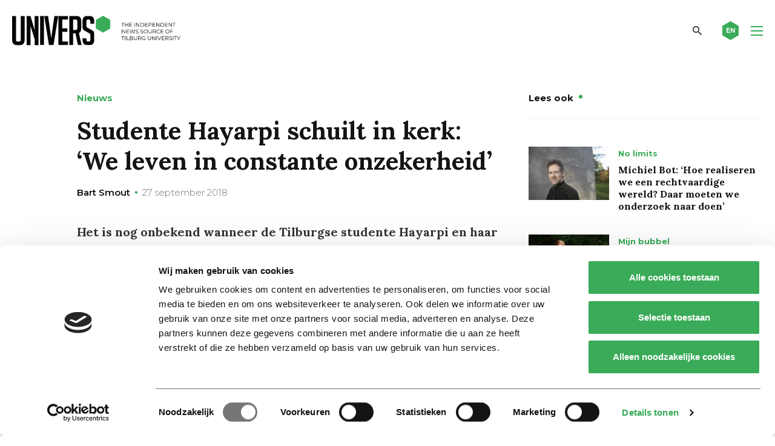

--- FILE ---
content_type: text/html; charset=UTF-8
request_url: https://universonline.nl/nieuws/2018/09/27/studente-hayarpi-schuilt-kerk-leven-constante-onzekerheid/
body_size: 17575
content:
<!DOCTYPE html>
<!--[if lt IE 7]><html class="no-js lt-ie9 lt-ie8 lt-ie7" lang="nl-NL"><![endif]-->
<!--[if IE 7]>   <html class="no-js lt-ie9 lt-ie8" lang="nl-NL"><![endif]-->
<!--[if IE 8]>   <html class="no-js lt-ie9" lang="nl-NL"><![endif]-->
<!--[if gt IE 8]><!--><html class="no-js" lang="nl-NL"><!--<![endif]-->
<head>
    <meta charset="UTF-8">
<script type="text/javascript">
/* <![CDATA[ */
var gform;gform||(document.addEventListener("gform_main_scripts_loaded",function(){gform.scriptsLoaded=!0}),document.addEventListener("gform/theme/scripts_loaded",function(){gform.themeScriptsLoaded=!0}),window.addEventListener("DOMContentLoaded",function(){gform.domLoaded=!0}),gform={domLoaded:!1,scriptsLoaded:!1,themeScriptsLoaded:!1,isFormEditor:()=>"function"==typeof InitializeEditor,callIfLoaded:function(o){return!(!gform.domLoaded||!gform.scriptsLoaded||!gform.themeScriptsLoaded&&!gform.isFormEditor()||(gform.isFormEditor()&&console.warn("The use of gform.initializeOnLoaded() is deprecated in the form editor context and will be removed in Gravity Forms 3.1."),o(),0))},initializeOnLoaded:function(o){gform.callIfLoaded(o)||(document.addEventListener("gform_main_scripts_loaded",()=>{gform.scriptsLoaded=!0,gform.callIfLoaded(o)}),document.addEventListener("gform/theme/scripts_loaded",()=>{gform.themeScriptsLoaded=!0,gform.callIfLoaded(o)}),window.addEventListener("DOMContentLoaded",()=>{gform.domLoaded=!0,gform.callIfLoaded(o)}))},hooks:{action:{},filter:{}},addAction:function(o,r,e,t){gform.addHook("action",o,r,e,t)},addFilter:function(o,r,e,t){gform.addHook("filter",o,r,e,t)},doAction:function(o){gform.doHook("action",o,arguments)},applyFilters:function(o){return gform.doHook("filter",o,arguments)},removeAction:function(o,r){gform.removeHook("action",o,r)},removeFilter:function(o,r,e){gform.removeHook("filter",o,r,e)},addHook:function(o,r,e,t,n){null==gform.hooks[o][r]&&(gform.hooks[o][r]=[]);var d=gform.hooks[o][r];null==n&&(n=r+"_"+d.length),gform.hooks[o][r].push({tag:n,callable:e,priority:t=null==t?10:t})},doHook:function(r,o,e){var t;if(e=Array.prototype.slice.call(e,1),null!=gform.hooks[r][o]&&((o=gform.hooks[r][o]).sort(function(o,r){return o.priority-r.priority}),o.forEach(function(o){"function"!=typeof(t=o.callable)&&(t=window[t]),"action"==r?t.apply(null,e):e[0]=t.apply(null,e)})),"filter"==r)return e[0]},removeHook:function(o,r,t,n){var e;null!=gform.hooks[o][r]&&(e=(e=gform.hooks[o][r]).filter(function(o,r,e){return!!(null!=n&&n!=o.tag||null!=t&&t!=o.priority)}),gform.hooks[o][r]=e)}});
/* ]]> */
</script>

    <meta name="viewport" content="width=device-width, initial-scale=1.0">
    <title>Studente Hayarpi schuilt in kerk: ‘We leven in constante onzekerheid’ - Univers magazine</title>
    <link rel="icon" type="image/png" href="https://universonline.nl/wp-content/themes/univers/favicons/favicon-96x96.png" sizes="96x96" />
    <link rel="icon" type="image/svg+xml" href="https://universonline.nl/wp-content/themes/univers/favicons/favicon.svg" />
    <link rel="shortcut icon" href="https://universonline.nl/wp-content/themes/univers/favicons/favicon.ico" />
    <link rel="apple-touch-icon" sizes="180x180" href="https://universonline.nl/wp-content/themes/univers/favicons/apple-touch-icon.png" />
    <link rel="manifest" href="https://universonline.nl/wp-content/themes/univers/favicons/site.webmanifest" />
        <!-- Google Tag Manager -->
<script>(function(w,d,s,l,i){w[l]=w[l]||[];w[l].push({'gtm.start':
new Date().getTime(),event:'gtm.js'});var f=d.getElementsByTagName(s)[0],
j=d.createElement(s),dl=l!='dataLayer'?'&l='+l:'';j.async=true;j.src=
'https://www.googletagmanager.com/gtm.js?id='+i+dl;f.parentNode.insertBefore(j,f);
})(window,document,'script','dataLayer','GTM-TMPCNP2');</script>
<!-- End Google Tag Manager -->    <meta name='robots' content='index, follow, max-image-preview:large, max-snippet:-1, max-video-preview:-1' />

<!-- Open Graph Meta Tags generated by Blog2Social 873 - https://www.blog2social.com -->
<meta property="og:title" content="Studente Hayarpi schuilt in kerk: ‘We leven in constante onzekerheid’"/>
<meta property="og:description" content="Het is nog onbekend wanneer de Tilburgse studente Hayarpi en haar gezin worden uitgezet. Momenteel zoeken ze hun toevlucht in de Gereformeerde Kerk in Katwijk. "/>
<meta property="og:url" content="/nieuws/2018/09/27/studente-hayarpi-schuilt-kerk-leven-constante-onzekerheid/"/>
<meta property="og:image" content="https://universonline.nl/wp-content/uploads/2020/08/WhatsApp_Image_2018-09-24_at_14.38.31-1.jpeg"/>
<meta property="og:image:width" content="300" />
<meta property="og:image:height" content="300" />
<meta property="og:type" content="article"/>
<meta property="og:article:published_time" content="2018-09-27 00:00:00"/>
<meta property="og:article:modified_time" content="2020-10-14 10:55:48"/>
<!-- Open Graph Meta Tags generated by Blog2Social 873 - https://www.blog2social.com -->

<!-- Twitter Card generated by Blog2Social 873 - https://www.blog2social.com -->
<meta name="twitter:card" content="summary_large_image">
<meta name="twitter:title" content="Studente Hayarpi schuilt in kerk: ‘We leven in constante onzekerheid’"/>
<meta name="twitter:description" content="Het is nog onbekend wanneer de Tilburgse studente Hayarpi en haar gezin worden uitgezet. Momenteel zoeken ze hun toevlucht in de Gereformeerde Kerk in Katwijk. "/>
<meta name="twitter:image" content="https://universonline.nl/wp-content/uploads/2020/08/WhatsApp_Image_2018-09-24_at_14.38.31-1.jpeg"/>
<!-- Twitter Card generated by Blog2Social 873 - https://www.blog2social.com -->
<meta name="author" content="Bart Smout"/>

	<!-- This site is optimized with the Yoast SEO plugin v26.7 - https://yoast.com/wordpress/plugins/seo/ -->
	<link rel="canonical" href="https://universonline.nl/nieuws/2018/09/27/studente-hayarpi-schuilt-kerk-leven-constante-onzekerheid/" />
	<meta name="twitter:label1" content="Geschatte leestijd" />
	<meta name="twitter:data1" content="2 minuten" />
	<script type="application/ld+json" class="yoast-schema-graph">{"@context":"https://schema.org","@graph":[{"@type":"WebPage","@id":"https://universonline.nl/nieuws/2018/09/27/studente-hayarpi-schuilt-kerk-leven-constante-onzekerheid/","url":"https://universonline.nl/nieuws/2018/09/27/studente-hayarpi-schuilt-kerk-leven-constante-onzekerheid/","name":"Studente Hayarpi schuilt in kerk: ‘We leven in constante onzekerheid’ - Univers magazine","isPartOf":{"@id":"https://universonline.nl/#website"},"primaryImageOfPage":{"@id":"https://universonline.nl/nieuws/2018/09/27/studente-hayarpi-schuilt-kerk-leven-constante-onzekerheid/#primaryimage"},"image":{"@id":"https://universonline.nl/nieuws/2018/09/27/studente-hayarpi-schuilt-kerk-leven-constante-onzekerheid/#primaryimage"},"thumbnailUrl":"https://universonline.nl/wp-content/uploads/2020/08/WhatsApp_Image_2018-09-24_at_14.38.31-1.jpeg","datePublished":"2018-09-26T22:00:00+00:00","dateModified":"2020-10-14T08:55:48+00:00","breadcrumb":{"@id":"https://universonline.nl/nieuws/2018/09/27/studente-hayarpi-schuilt-kerk-leven-constante-onzekerheid/#breadcrumb"},"inLanguage":"nl-NL","potentialAction":[{"@type":"ReadAction","target":["https://universonline.nl/nieuws/2018/09/27/studente-hayarpi-schuilt-kerk-leven-constante-onzekerheid/"]}]},{"@type":"ImageObject","inLanguage":"nl-NL","@id":"https://universonline.nl/nieuws/2018/09/27/studente-hayarpi-schuilt-kerk-leven-constante-onzekerheid/#primaryimage","url":"https://universonline.nl/wp-content/uploads/2020/08/WhatsApp_Image_2018-09-24_at_14.38.31-1.jpeg","contentUrl":"https://universonline.nl/wp-content/uploads/2020/08/WhatsApp_Image_2018-09-24_at_14.38.31-1.jpeg","width":300,"height":300},{"@type":"BreadcrumbList","@id":"https://universonline.nl/nieuws/2018/09/27/studente-hayarpi-schuilt-kerk-leven-constante-onzekerheid/#breadcrumb","itemListElement":[{"@type":"ListItem","position":1,"name":"Home","item":"https://universonline.nl/"},{"@type":"ListItem","position":2,"name":"Nieuws","item":"https://universonline.nl/nieuws/"},{"@type":"ListItem","position":3,"name":"Nieuws &amp; Achtergrond","item":"https://universonline.nl/nieuws-categorie/nieuws-achtergrond/"},{"@type":"ListItem","position":4,"name":"Nieuws","item":"https://universonline.nl/nieuws-categorie/nieuws-achtergrond/nieuws/"},{"@type":"ListItem","position":5,"name":"Studente Hayarpi schuilt in kerk: ‘We leven in constante onzekerheid’"}]},{"@type":"WebSite","@id":"https://universonline.nl/#website","url":"https://universonline.nl/","name":"Univers magazine","description":"the independent news source of Tilburg University","publisher":{"@id":"https://universonline.nl/#organization"},"potentialAction":[{"@type":"SearchAction","target":{"@type":"EntryPoint","urlTemplate":"https://universonline.nl/?s={search_term_string}"},"query-input":{"@type":"PropertyValueSpecification","valueRequired":true,"valueName":"search_term_string"}}],"inLanguage":"nl-NL"},{"@type":"Organization","@id":"https://universonline.nl/#organization","name":"Univers","url":"https://universonline.nl/","logo":{"@type":"ImageObject","inLanguage":"nl-NL","@id":"https://universonline.nl/#/schema/logo/image/","url":"https://universonline.nl/wp-content/uploads/2021/04/logo-univers-yoast.png","contentUrl":"https://universonline.nl/wp-content/uploads/2021/04/logo-univers-yoast.png","width":1167,"height":204,"caption":"Univers"},"image":{"@id":"https://universonline.nl/#/schema/logo/image/"},"sameAs":["https://www.facebook.com/universonline/","https://x.com/universtweet","https://www.instagram.com/universonline/","https://www.youtube.com/channel/UCXOUSMxFuXFiIq190yBd_IQ"]}]}</script>
	<!-- / Yoast SEO plugin. -->


<link rel='dns-prefetch' href='//static.addtoany.com' />
<link rel="alternate" type="application/rss+xml" title="Univers magazine &raquo; Studente Hayarpi schuilt in kerk: ‘We leven in constante onzekerheid’ reacties feed" href="https://universonline.nl/nieuws/2018/09/27/studente-hayarpi-schuilt-kerk-leven-constante-onzekerheid/feed/" />
<link rel="alternate" title="oEmbed (JSON)" type="application/json+oembed" href="https://universonline.nl/wp-json/oembed/1.0/embed?url=https%3A%2F%2Funiversonline.nl%2Fnieuws%2F2018%2F09%2F27%2Fstudente-hayarpi-schuilt-kerk-leven-constante-onzekerheid%2F" />
<link rel="alternate" title="oEmbed (XML)" type="text/xml+oembed" href="https://universonline.nl/wp-json/oembed/1.0/embed?url=https%3A%2F%2Funiversonline.nl%2Fnieuws%2F2018%2F09%2F27%2Fstudente-hayarpi-schuilt-kerk-leven-constante-onzekerheid%2F&#038;format=xml" />
<style id='wp-img-auto-sizes-contain-inline-css' type='text/css'>
img:is([sizes=auto i],[sizes^="auto," i]){contain-intrinsic-size:3000px 1500px}
/*# sourceURL=wp-img-auto-sizes-contain-inline-css */
</style>
<style id='wp-emoji-styles-inline-css' type='text/css'>

	img.wp-smiley, img.emoji {
		display: inline !important;
		border: none !important;
		box-shadow: none !important;
		height: 1em !important;
		width: 1em !important;
		margin: 0 0.07em !important;
		vertical-align: -0.1em !important;
		background: none !important;
		padding: 0 !important;
	}
/*# sourceURL=wp-emoji-styles-inline-css */
</style>
<style id='wp-block-library-inline-css' type='text/css'>
:root{--wp-block-synced-color:#7a00df;--wp-block-synced-color--rgb:122,0,223;--wp-bound-block-color:var(--wp-block-synced-color);--wp-editor-canvas-background:#ddd;--wp-admin-theme-color:#007cba;--wp-admin-theme-color--rgb:0,124,186;--wp-admin-theme-color-darker-10:#006ba1;--wp-admin-theme-color-darker-10--rgb:0,107,160.5;--wp-admin-theme-color-darker-20:#005a87;--wp-admin-theme-color-darker-20--rgb:0,90,135;--wp-admin-border-width-focus:2px}@media (min-resolution:192dpi){:root{--wp-admin-border-width-focus:1.5px}}.wp-element-button{cursor:pointer}:root .has-very-light-gray-background-color{background-color:#eee}:root .has-very-dark-gray-background-color{background-color:#313131}:root .has-very-light-gray-color{color:#eee}:root .has-very-dark-gray-color{color:#313131}:root .has-vivid-green-cyan-to-vivid-cyan-blue-gradient-background{background:linear-gradient(135deg,#00d084,#0693e3)}:root .has-purple-crush-gradient-background{background:linear-gradient(135deg,#34e2e4,#4721fb 50%,#ab1dfe)}:root .has-hazy-dawn-gradient-background{background:linear-gradient(135deg,#faaca8,#dad0ec)}:root .has-subdued-olive-gradient-background{background:linear-gradient(135deg,#fafae1,#67a671)}:root .has-atomic-cream-gradient-background{background:linear-gradient(135deg,#fdd79a,#004a59)}:root .has-nightshade-gradient-background{background:linear-gradient(135deg,#330968,#31cdcf)}:root .has-midnight-gradient-background{background:linear-gradient(135deg,#020381,#2874fc)}:root{--wp--preset--font-size--normal:16px;--wp--preset--font-size--huge:42px}.has-regular-font-size{font-size:1em}.has-larger-font-size{font-size:2.625em}.has-normal-font-size{font-size:var(--wp--preset--font-size--normal)}.has-huge-font-size{font-size:var(--wp--preset--font-size--huge)}.has-text-align-center{text-align:center}.has-text-align-left{text-align:left}.has-text-align-right{text-align:right}.has-fit-text{white-space:nowrap!important}#end-resizable-editor-section{display:none}.aligncenter{clear:both}.items-justified-left{justify-content:flex-start}.items-justified-center{justify-content:center}.items-justified-right{justify-content:flex-end}.items-justified-space-between{justify-content:space-between}.screen-reader-text{border:0;clip-path:inset(50%);height:1px;margin:-1px;overflow:hidden;padding:0;position:absolute;width:1px;word-wrap:normal!important}.screen-reader-text:focus{background-color:#ddd;clip-path:none;color:#444;display:block;font-size:1em;height:auto;left:5px;line-height:normal;padding:15px 23px 14px;text-decoration:none;top:5px;width:auto;z-index:100000}html :where(.has-border-color){border-style:solid}html :where([style*=border-top-color]){border-top-style:solid}html :where([style*=border-right-color]){border-right-style:solid}html :where([style*=border-bottom-color]){border-bottom-style:solid}html :where([style*=border-left-color]){border-left-style:solid}html :where([style*=border-width]){border-style:solid}html :where([style*=border-top-width]){border-top-style:solid}html :where([style*=border-right-width]){border-right-style:solid}html :where([style*=border-bottom-width]){border-bottom-style:solid}html :where([style*=border-left-width]){border-left-style:solid}html :where(img[class*=wp-image-]){height:auto;max-width:100%}:where(figure){margin:0 0 1em}html :where(.is-position-sticky){--wp-admin--admin-bar--position-offset:var(--wp-admin--admin-bar--height,0px)}@media screen and (max-width:600px){html :where(.is-position-sticky){--wp-admin--admin-bar--position-offset:0px}}

/*# sourceURL=wp-block-library-inline-css */
</style><style id='global-styles-inline-css' type='text/css'>
:root{--wp--preset--aspect-ratio--square: 1;--wp--preset--aspect-ratio--4-3: 4/3;--wp--preset--aspect-ratio--3-4: 3/4;--wp--preset--aspect-ratio--3-2: 3/2;--wp--preset--aspect-ratio--2-3: 2/3;--wp--preset--aspect-ratio--16-9: 16/9;--wp--preset--aspect-ratio--9-16: 9/16;--wp--preset--color--black: #000000;--wp--preset--color--cyan-bluish-gray: #abb8c3;--wp--preset--color--white: #ffffff;--wp--preset--color--pale-pink: #f78da7;--wp--preset--color--vivid-red: #cf2e2e;--wp--preset--color--luminous-vivid-orange: #ff6900;--wp--preset--color--luminous-vivid-amber: #fcb900;--wp--preset--color--light-green-cyan: #7bdcb5;--wp--preset--color--vivid-green-cyan: #00d084;--wp--preset--color--pale-cyan-blue: #8ed1fc;--wp--preset--color--vivid-cyan-blue: #0693e3;--wp--preset--color--vivid-purple: #9b51e0;--wp--preset--gradient--vivid-cyan-blue-to-vivid-purple: linear-gradient(135deg,rgb(6,147,227) 0%,rgb(155,81,224) 100%);--wp--preset--gradient--light-green-cyan-to-vivid-green-cyan: linear-gradient(135deg,rgb(122,220,180) 0%,rgb(0,208,130) 100%);--wp--preset--gradient--luminous-vivid-amber-to-luminous-vivid-orange: linear-gradient(135deg,rgb(252,185,0) 0%,rgb(255,105,0) 100%);--wp--preset--gradient--luminous-vivid-orange-to-vivid-red: linear-gradient(135deg,rgb(255,105,0) 0%,rgb(207,46,46) 100%);--wp--preset--gradient--very-light-gray-to-cyan-bluish-gray: linear-gradient(135deg,rgb(238,238,238) 0%,rgb(169,184,195) 100%);--wp--preset--gradient--cool-to-warm-spectrum: linear-gradient(135deg,rgb(74,234,220) 0%,rgb(151,120,209) 20%,rgb(207,42,186) 40%,rgb(238,44,130) 60%,rgb(251,105,98) 80%,rgb(254,248,76) 100%);--wp--preset--gradient--blush-light-purple: linear-gradient(135deg,rgb(255,206,236) 0%,rgb(152,150,240) 100%);--wp--preset--gradient--blush-bordeaux: linear-gradient(135deg,rgb(254,205,165) 0%,rgb(254,45,45) 50%,rgb(107,0,62) 100%);--wp--preset--gradient--luminous-dusk: linear-gradient(135deg,rgb(255,203,112) 0%,rgb(199,81,192) 50%,rgb(65,88,208) 100%);--wp--preset--gradient--pale-ocean: linear-gradient(135deg,rgb(255,245,203) 0%,rgb(182,227,212) 50%,rgb(51,167,181) 100%);--wp--preset--gradient--electric-grass: linear-gradient(135deg,rgb(202,248,128) 0%,rgb(113,206,126) 100%);--wp--preset--gradient--midnight: linear-gradient(135deg,rgb(2,3,129) 0%,rgb(40,116,252) 100%);--wp--preset--font-size--small: 13px;--wp--preset--font-size--medium: 20px;--wp--preset--font-size--large: 36px;--wp--preset--font-size--x-large: 42px;--wp--preset--spacing--20: 0.44rem;--wp--preset--spacing--30: 0.67rem;--wp--preset--spacing--40: 1rem;--wp--preset--spacing--50: 1.5rem;--wp--preset--spacing--60: 2.25rem;--wp--preset--spacing--70: 3.38rem;--wp--preset--spacing--80: 5.06rem;--wp--preset--shadow--natural: 6px 6px 9px rgba(0, 0, 0, 0.2);--wp--preset--shadow--deep: 12px 12px 50px rgba(0, 0, 0, 0.4);--wp--preset--shadow--sharp: 6px 6px 0px rgba(0, 0, 0, 0.2);--wp--preset--shadow--outlined: 6px 6px 0px -3px rgb(255, 255, 255), 6px 6px rgb(0, 0, 0);--wp--preset--shadow--crisp: 6px 6px 0px rgb(0, 0, 0);}:where(.is-layout-flex){gap: 0.5em;}:where(.is-layout-grid){gap: 0.5em;}body .is-layout-flex{display: flex;}.is-layout-flex{flex-wrap: wrap;align-items: center;}.is-layout-flex > :is(*, div){margin: 0;}body .is-layout-grid{display: grid;}.is-layout-grid > :is(*, div){margin: 0;}:where(.wp-block-columns.is-layout-flex){gap: 2em;}:where(.wp-block-columns.is-layout-grid){gap: 2em;}:where(.wp-block-post-template.is-layout-flex){gap: 1.25em;}:where(.wp-block-post-template.is-layout-grid){gap: 1.25em;}.has-black-color{color: var(--wp--preset--color--black) !important;}.has-cyan-bluish-gray-color{color: var(--wp--preset--color--cyan-bluish-gray) !important;}.has-white-color{color: var(--wp--preset--color--white) !important;}.has-pale-pink-color{color: var(--wp--preset--color--pale-pink) !important;}.has-vivid-red-color{color: var(--wp--preset--color--vivid-red) !important;}.has-luminous-vivid-orange-color{color: var(--wp--preset--color--luminous-vivid-orange) !important;}.has-luminous-vivid-amber-color{color: var(--wp--preset--color--luminous-vivid-amber) !important;}.has-light-green-cyan-color{color: var(--wp--preset--color--light-green-cyan) !important;}.has-vivid-green-cyan-color{color: var(--wp--preset--color--vivid-green-cyan) !important;}.has-pale-cyan-blue-color{color: var(--wp--preset--color--pale-cyan-blue) !important;}.has-vivid-cyan-blue-color{color: var(--wp--preset--color--vivid-cyan-blue) !important;}.has-vivid-purple-color{color: var(--wp--preset--color--vivid-purple) !important;}.has-black-background-color{background-color: var(--wp--preset--color--black) !important;}.has-cyan-bluish-gray-background-color{background-color: var(--wp--preset--color--cyan-bluish-gray) !important;}.has-white-background-color{background-color: var(--wp--preset--color--white) !important;}.has-pale-pink-background-color{background-color: var(--wp--preset--color--pale-pink) !important;}.has-vivid-red-background-color{background-color: var(--wp--preset--color--vivid-red) !important;}.has-luminous-vivid-orange-background-color{background-color: var(--wp--preset--color--luminous-vivid-orange) !important;}.has-luminous-vivid-amber-background-color{background-color: var(--wp--preset--color--luminous-vivid-amber) !important;}.has-light-green-cyan-background-color{background-color: var(--wp--preset--color--light-green-cyan) !important;}.has-vivid-green-cyan-background-color{background-color: var(--wp--preset--color--vivid-green-cyan) !important;}.has-pale-cyan-blue-background-color{background-color: var(--wp--preset--color--pale-cyan-blue) !important;}.has-vivid-cyan-blue-background-color{background-color: var(--wp--preset--color--vivid-cyan-blue) !important;}.has-vivid-purple-background-color{background-color: var(--wp--preset--color--vivid-purple) !important;}.has-black-border-color{border-color: var(--wp--preset--color--black) !important;}.has-cyan-bluish-gray-border-color{border-color: var(--wp--preset--color--cyan-bluish-gray) !important;}.has-white-border-color{border-color: var(--wp--preset--color--white) !important;}.has-pale-pink-border-color{border-color: var(--wp--preset--color--pale-pink) !important;}.has-vivid-red-border-color{border-color: var(--wp--preset--color--vivid-red) !important;}.has-luminous-vivid-orange-border-color{border-color: var(--wp--preset--color--luminous-vivid-orange) !important;}.has-luminous-vivid-amber-border-color{border-color: var(--wp--preset--color--luminous-vivid-amber) !important;}.has-light-green-cyan-border-color{border-color: var(--wp--preset--color--light-green-cyan) !important;}.has-vivid-green-cyan-border-color{border-color: var(--wp--preset--color--vivid-green-cyan) !important;}.has-pale-cyan-blue-border-color{border-color: var(--wp--preset--color--pale-cyan-blue) !important;}.has-vivid-cyan-blue-border-color{border-color: var(--wp--preset--color--vivid-cyan-blue) !important;}.has-vivid-purple-border-color{border-color: var(--wp--preset--color--vivid-purple) !important;}.has-vivid-cyan-blue-to-vivid-purple-gradient-background{background: var(--wp--preset--gradient--vivid-cyan-blue-to-vivid-purple) !important;}.has-light-green-cyan-to-vivid-green-cyan-gradient-background{background: var(--wp--preset--gradient--light-green-cyan-to-vivid-green-cyan) !important;}.has-luminous-vivid-amber-to-luminous-vivid-orange-gradient-background{background: var(--wp--preset--gradient--luminous-vivid-amber-to-luminous-vivid-orange) !important;}.has-luminous-vivid-orange-to-vivid-red-gradient-background{background: var(--wp--preset--gradient--luminous-vivid-orange-to-vivid-red) !important;}.has-very-light-gray-to-cyan-bluish-gray-gradient-background{background: var(--wp--preset--gradient--very-light-gray-to-cyan-bluish-gray) !important;}.has-cool-to-warm-spectrum-gradient-background{background: var(--wp--preset--gradient--cool-to-warm-spectrum) !important;}.has-blush-light-purple-gradient-background{background: var(--wp--preset--gradient--blush-light-purple) !important;}.has-blush-bordeaux-gradient-background{background: var(--wp--preset--gradient--blush-bordeaux) !important;}.has-luminous-dusk-gradient-background{background: var(--wp--preset--gradient--luminous-dusk) !important;}.has-pale-ocean-gradient-background{background: var(--wp--preset--gradient--pale-ocean) !important;}.has-electric-grass-gradient-background{background: var(--wp--preset--gradient--electric-grass) !important;}.has-midnight-gradient-background{background: var(--wp--preset--gradient--midnight) !important;}.has-small-font-size{font-size: var(--wp--preset--font-size--small) !important;}.has-medium-font-size{font-size: var(--wp--preset--font-size--medium) !important;}.has-large-font-size{font-size: var(--wp--preset--font-size--large) !important;}.has-x-large-font-size{font-size: var(--wp--preset--font-size--x-large) !important;}
/*# sourceURL=global-styles-inline-css */
</style>

<style id='classic-theme-styles-inline-css' type='text/css'>
/*! This file is auto-generated */
.wp-block-button__link{color:#fff;background-color:#32373c;border-radius:9999px;box-shadow:none;text-decoration:none;padding:calc(.667em + 2px) calc(1.333em + 2px);font-size:1.125em}.wp-block-file__button{background:#32373c;color:#fff;text-decoration:none}
/*# sourceURL=/wp-includes/css/classic-themes.min.css */
</style>
<link rel='stylesheet' id='style.css-css' href='https://universonline.nl/wp-content/themes/univers/style.css?ver=1.0.20' type='text/css' media='all' />
<link rel='stylesheet' id='addtoany-css' href='https://universonline.nl/wp-content/plugins/add-to-any/addtoany.min.css?ver=1.16' type='text/css' media='all' />
<script type="text/javascript" id="addtoany-core-js-before">
/* <![CDATA[ */
window.a2a_config=window.a2a_config||{};a2a_config.callbacks=[];a2a_config.overlays=[];a2a_config.templates={};a2a_localize = {
	Share: "Delen",
	Save: "Opslaan",
	Subscribe: "Inschrijven",
	Email: "E-mail",
	Bookmark: "Bookmark",
	ShowAll: "Alles weergeven",
	ShowLess: "Niet alles weergeven",
	FindServices: "Vind dienst(en)",
	FindAnyServiceToAddTo: "Vind direct een dienst om aan toe te voegen",
	PoweredBy: "Mede mogelijk gemaakt door",
	ShareViaEmail: "Delen per e-mail",
	SubscribeViaEmail: "Abonneren via e-mail",
	BookmarkInYourBrowser: "Bookmark in je browser",
	BookmarkInstructions: "Druk op Ctrl+D of \u2318+D om deze pagina te bookmarken",
	AddToYourFavorites: "Voeg aan je favorieten toe",
	SendFromWebOrProgram: "Stuur vanuit elk e-mailadres of e-mail programma",
	EmailProgram: "E-mail programma",
	More: "Meer&#8230;",
	ThanksForSharing: "Bedankt voor het delen!",
	ThanksForFollowing: "Dank voor het volgen!"
};

a2a_config.icon_color="transparent,#ffffff";

//# sourceURL=addtoany-core-js-before
/* ]]> */
</script>
<script type="text/javascript" defer src="https://static.addtoany.com/menu/page.js" id="addtoany-core-js"></script>
<script type="text/javascript" src="https://universonline.nl/wp-includes/js/jquery/jquery.min.js?ver=3.7.1" id="jquery-core-js"></script>
<script type="text/javascript" src="https://universonline.nl/wp-includes/js/jquery/jquery-migrate.min.js?ver=3.4.1" id="jquery-migrate-js"></script>
<script type="text/javascript" defer src="https://universonline.nl/wp-content/plugins/add-to-any/addtoany.min.js?ver=1.1" id="addtoany-jquery-js"></script>
<link rel="https://api.w.org/" href="https://universonline.nl/wp-json/" /><link rel="alternate" title="JSON" type="application/json" href="https://universonline.nl/wp-json/wp/v2/news/19534" /><link rel="EditURI" type="application/rsd+xml" title="RSD" href="https://universonline.nl/xmlrpc.php?rsd" />
<meta name="generator" content="WordPress 6.9" />
<link rel='shortlink' href='https://universonline.nl/?p=19534' />
    <script>
        var ajaxUrl = 'https://universonline.nl/wp-admin/admin-ajax.php';
    </script>
    <style type="text/css">.recentcomments a{display:inline !important;padding:0 !important;margin:0 !important;}</style>		<style type="text/css" id="wp-custom-css">
			.grecaptcha-badge {
	display:none;
}		</style>
		    
<link rel='stylesheet' id='gforms_reset_css-css' href='https://universonline.nl/wp-content/plugins/gravityforms/legacy/css/formreset.min.css?ver=2.9.25' type='text/css' media='all' />
<link rel='stylesheet' id='gforms_formsmain_css-css' href='https://universonline.nl/wp-content/plugins/gravityforms/legacy/css/formsmain.min.css?ver=2.9.25' type='text/css' media='all' />
<link rel='stylesheet' id='gforms_ready_class_css-css' href='https://universonline.nl/wp-content/plugins/gravityforms/legacy/css/readyclass.min.css?ver=2.9.25' type='text/css' media='all' />
<link rel='stylesheet' id='gforms_browsers_css-css' href='https://universonline.nl/wp-content/plugins/gravityforms/legacy/css/browsers.min.css?ver=2.9.25' type='text/css' media='all' />
</head>
<body class="wp-singular news-template-default single single-news postid-19534 wp-theme-univers">
        <!-- Google Tag Manager (noscript) -->
<noscript><iframe src="https://www.googletagmanager.com/ns.html?id=GTM-TMPCNP2"
height="0" width="0" style="display:none;visibility:hidden"></iframe></noscript>
<!-- End Google Tag Manager (noscript) -->    <header class="main-header fixed">
        <div class="row">
            <div class="medium-12 columns">
                <div class="header-inner">
                    <div class="logo">
                        <a href="https://universonline.nl" rel="nofollow" class="logo-link">
                            <img src="https://universonline.nl/wp-content/themes/univers/images/sprites/logo.svg"
                                 alt="Univers magazine" 
                                 class="big-logo">
<!--                            <img src="https://universonline.nl/wp-content/themes/univers/images/sprites/header-mobile-logo.svg" alt="Univers magazine" class="small-logo">-->
                        </a>
                    </div>
                    <div class="right-menu-part">
                                                    <nav class="main-nav-container">
                                <ul id="menu-main-nav" class="main-nav"><li id="menu-item-9" class="menu-item menu-item-type-post_type menu-item-object-page menu-item-home menu-item-9"><a href="https://universonline.nl/">Home</a></li>
<li id="menu-item-10" class="menu-item menu-item-type-custom menu-item-object-custom menu-item-10"><a href="https://universonline.nl/nieuws-categorie/nieuws-achtergrond/">Nieuws &#038; Achtergrond</a></li>
<li id="menu-item-11" class="menu-item menu-item-type-custom menu-item-object-custom menu-item-11"><a href="https://universonline.nl/nieuws-categorie/columns-opinie/">Columns &#038; Opinie</a></li>
<li id="menu-item-12" class="menu-item menu-item-type-custom menu-item-object-custom menu-item-12"><a href="https://universonline.nl/videos">Video</a></li>
<li id="menu-item-13" class="menu-item menu-item-type-custom menu-item-object-custom menu-item-13"><a href="https://universonline.nl/nieuws-categorie/cartoon/">Cartoon</a></li>
</ul>                            </nav>
                                                <a href="#" class="search-toggler"></a>
                                                    <a href="https://universonline.nl/nieuws-categorie/international/" class="lang-link">
                                <svg xmlns="http://www.w3.org/2000/svg" xmlns:xlink="http://www.w3.org/1999/xlink" width="27" height="31" viewBox="0 0 33 38" style="enable-background:new 0 0 33 38;" xml:space="preserve" class="svg-sprite-inline svg-sprite-inline-small-hexagon">
<style type="text/css">
	.small-hexagon0{
            fill:#3AAB58;
            transition: all .3s ease-in-out;
        }
</style>
<path class="small-hexagon0" d="M16.5,0L0,9.5v19L16.5,38L33,28.5v-19L16.5,0z"></path>
</svg><div class="sprite-small-hexagon svg-sprite-inline-fallback"></div>                                <span class="text">EN</span>
                            </a>
                                                <div class="ham-icon-wrapper">
                            <div class="ham-icon">
                                <span></span>
                                <span></span>
                                <span></span>
                                <span></span>
                            </div>
                        </div>
                    </div>
                    <a href="#" class="close-search">
                        <svg xmlns="http://www.w3.org/2000/svg" xmlns:xlink="http://www.w3.org/1999/xlink" width="27" height="31" viewBox="0 0 33 38" style="enable-background:new 0 0 33 38;" xml:space="preserve" class="svg-sprite-inline svg-sprite-inline-small-hexagon">
<style type="text/css">
	.small-hexagon0{
            fill:#3AAB58;
            transition: all .3s ease-in-out;
        }
</style>
<path class="small-hexagon0" d="M16.5,0L0,9.5v19L16.5,38L33,28.5v-19L16.5,0z"></path>
</svg><div class="sprite-small-hexagon svg-sprite-inline-fallback"></div>                        <i class="icon icon-close"></i>
                    </a>
                </div>
            </div>
        </div>
    </header>
    <div class="search-screen">
        <div class="inner-wrapper">
            <div class="row">
                <div class="large-10 large-push-1 medium-12 small-12 columns">
                    <form role="search" method="get" class="search-form" action="https://universonline.nl">
                        <label for="main-search-input">TYPE ZOEKTERM (EN) EN DRUK OP ENTER</label>
                        <input type="text" value="" name="s" id="main-search-input" class="search-input">
                        <button class="search-btn"></button>
                    </form>
                </div>
            </div>            
        </div>
    </div>
            <div class="mobile-nav-container">
            <div class="inner-wrapper">
                <nav class="mobile-nav-holder mobile-menu-row">
                    <ul id="menu-main-nav-1" class="mobile-nav"><li class="menu-item menu-item-type-post_type menu-item-object-page menu-item-home menu-item-9"><a href="https://universonline.nl/">Home</a><span class="show-submenu arrow"></span></li>
<li class="menu-item menu-item-type-custom menu-item-object-custom menu-item-10"><a href="https://universonline.nl/nieuws-categorie/nieuws-achtergrond/">Nieuws &#038; Achtergrond</a><span class="show-submenu arrow"></span></li>
<li class="menu-item menu-item-type-custom menu-item-object-custom menu-item-11"><a href="https://universonline.nl/nieuws-categorie/columns-opinie/">Columns &#038; Opinie</a><span class="show-submenu arrow"></span></li>
<li class="menu-item menu-item-type-custom menu-item-object-custom menu-item-12"><a href="https://universonline.nl/videos">Video</a><span class="show-submenu arrow"></span></li>
<li class="menu-item menu-item-type-custom menu-item-object-custom menu-item-13"><a href="https://universonline.nl/nieuws-categorie/cartoon/">Cartoon</a><span class="show-submenu arrow"></span></li>
</ul>                </nav>
            </div>
        </div>
    <main class="main single-article-main">
                        <div class="sticky-info-header">
                <div class="row">
                    <div class="large-12 medium-12 small-12 columns">
                        <div class="header-inner">
                            <div class="logo">
                                <a href="https://universonline.nl" rel="nofollow" class="logo-link">
                                    <img src="https://universonline.nl/wp-content/themes/univers/images/sprites/logo.svg" alt="Univers magazine" class="desktop">
                                    <img src="https://universonline.nl/wp-content/themes/univers/images/sprites/alt-mobile-logo.svg" alt="Univers magazine" class="mobile">
                                </a>
                            </div>
                            <div class="right-menu-part">
                                <div class="title-wrapper">
                                    <h5 class="title-in-header">Studente Hayarpi schuilt in kerk: ‘We leven in constante onzekerheid’</h5>
                                </div>
                                <div class="actions-wrapper">
                                                                            <div class="contact-link-part">
                                            <a href="https://universonline.nl/tip-de-redactie/" class="contact-link"><span class="contact-text">Neem contact op</span><i class="mail-icon"></i></a>
                                        </div>
                                                                        <div class="shares-part">
                                        <span class="shares-wrapper">
                                            <div class="addtoany_shortcode"><div class="a2a_kit a2a_kit_size_22 addtoany_list" data-a2a-url="https://universonline.nl/nieuws/2018/09/27/studente-hayarpi-schuilt-kerk-leven-constante-onzekerheid/" data-a2a-title="Studente Hayarpi schuilt in kerk: ‘We leven in constante onzekerheid’"><a class="a2a_button_facebook" href="https://www.addtoany.com/add_to/facebook?linkurl=https%3A%2F%2Funiversonline.nl%2Fnieuws%2F2018%2F09%2F27%2Fstudente-hayarpi-schuilt-kerk-leven-constante-onzekerheid%2F&amp;linkname=Studente%20Hayarpi%20schuilt%20in%20kerk%3A%20%E2%80%98We%20leven%20in%20constante%20onzekerheid%E2%80%99" title="Facebook" rel="nofollow noopener" target="_blank"></a><a class="a2a_button_twitter" href="https://www.addtoany.com/add_to/twitter?linkurl=https%3A%2F%2Funiversonline.nl%2Fnieuws%2F2018%2F09%2F27%2Fstudente-hayarpi-schuilt-kerk-leven-constante-onzekerheid%2F&amp;linkname=Studente%20Hayarpi%20schuilt%20in%20kerk%3A%20%E2%80%98We%20leven%20in%20constante%20onzekerheid%E2%80%99" title="Twitter" rel="nofollow noopener" target="_blank"></a><a class="a2a_button_email" href="https://www.addtoany.com/add_to/email?linkurl=https%3A%2F%2Funiversonline.nl%2Fnieuws%2F2018%2F09%2F27%2Fstudente-hayarpi-schuilt-kerk-leven-constante-onzekerheid%2F&amp;linkname=Studente%20Hayarpi%20schuilt%20in%20kerk%3A%20%E2%80%98We%20leven%20in%20constante%20onzekerheid%E2%80%99" title="Email" rel="nofollow noopener" target="_blank"></a><a class="a2a_button_whatsapp" href="https://www.addtoany.com/add_to/whatsapp?linkurl=https%3A%2F%2Funiversonline.nl%2Fnieuws%2F2018%2F09%2F27%2Fstudente-hayarpi-schuilt-kerk-leven-constante-onzekerheid%2F&amp;linkname=Studente%20Hayarpi%20schuilt%20in%20kerk%3A%20%E2%80%98We%20leven%20in%20constante%20onzekerheid%E2%80%99" title="WhatsApp" rel="nofollow noopener" target="_blank"></a></div></div>                                        </span>
                                        <i class="share-icon open-shares"></i>
                                        <i class="close-icon close-shares"></i>
                                    </div>
                                    <div class="search-part">
                                        <a href="#" class="search-toggler"></a>
                                    </div>
                                </div>
                                <div class="actions-toggler">
                                    <div class="inner-wrapper">
                                        <span></span>
                                        <span></span>
                                        <span></span>
                                    </div>
                                </div>
                            </div>
                            <a href="#" class="close-search">
                                <svg xmlns="http://www.w3.org/2000/svg" xmlns:xlink="http://www.w3.org/1999/xlink" width="27" height="31" viewBox="0 0 33 38" style="enable-background:new 0 0 33 38;" xml:space="preserve" class="svg-sprite-inline svg-sprite-inline-small-hexagon">
<style type="text/css">
	.small-hexagon0{
            fill:#3AAB58;
            transition: all .3s ease-in-out;
        }
</style>
<path class="small-hexagon0" d="M16.5,0L0,9.5v19L16.5,38L33,28.5v-19L16.5,0z"></path>
</svg><div class="sprite-small-hexagon svg-sprite-inline-fallback"></div>                                <i class="icon icon-close"></i>
                            </a>
                        </div>
                    </div>
                </div>
                <div class="progress-holder">
                    <div class="progress-line"></div>
                </div>
            </div>
            <div class="row content-w-sidebar-row">
                <div class="large-7 large-push-1 medium-12 small-12 columns main-article-column">
                    <article class="main-article">
                                                                            <div class="item-terms-holder">
                                                                                                            <a href="https://universonline.nl/nieuws-categorie/nieuws-achtergrond/nieuws/" class="term-link">
                                            <span class="category-name">Nieuws</span>
                                        </a>
                                                                                                                                                                                                            </div>
                                                <h1 class="article-title">Studente Hayarpi schuilt in kerk: ‘We leven in constante onzekerheid’</h1>
                        <div class="article-meta">
                            <div class="authors-holder">
                                <a href="https://universonline.nl/author/bart/" 
                                   class="author-link">
                                    Bart Smout                                </a>
                                                            </div>
                            <i class="divider"></i>
                            <span class="publish-date date">27 september 2018</span>
                                                        
                        </div>
                        <div class="content-holder">
                            <p>Het is nog onbekend wanneer de Tilburgse studente Hayarpi en haar gezin worden uitgezet. Momenteel zoeken ze hun toevlucht in de Gereformeerde Kerk in Katwijk. “De stress is ondraaglijk.”</p>
<p>Hayarpi en haar gezin hebben de kerk om hulp gevraagd. De Armeense familie woont in het asielzoekerscentrum in Katwijk en is lid van de kerkgemeente. De kerk heeft aangeboden het gezin tijdelijk op te vangen.</p>
<p>“We staan onder enorme druk,” vertelt Hayarpi. “In de kerk vinden we wat rust. Gisteren is mijn vader flauwgevallen, het werd echt teveel. We zijn al zo lang in paniek. Over onze toekomst tasten we nog altijd in het duister.” Hayarpi hoopt in navolging van de Armeense kinderen Lily en Howick op een pardon van staatssecretaris Harbers. Hij besloot op het laatste moment dat zij wel in Nederland mogen blijven.</p>
<h4>Steun</h4>
<p>De afgelopen dagen is er veel aandacht geweest voor de naderende uitzetting van Hayarpi. Gisteren werd er in Katwijk bij het asielzoekerscentrum tegen haar uitzetting <a href="https://universonline.nl/2018/09/26/demonstratie-tegen-uitzetting-tilburgse-studente" target="_blank" rel="noopener noreferrer">gedemonstreerd</a>. Hayarpi: “Ik durfde eerst niet te komen, ik was bang dat ik door alle emoties niet uit mijn woorden kon komen. Uiteindelijk ben ik toch gegaan en heb ik een gedicht voorgedragen.”</p>
<p>De familie voelt zich gesteund door de vele reacties. “Veel mensen die wij kennen, maar ook totaal onbekenden hopen dat we blijven. Dat doet goed.”</p>
<h4>Studie</h4>
<p>Hayarpi is een tweedejaars studente Econometrie aan Tilburg University. Het was haar grote droom om te gaan studeren en een mooie toekomst op te bouwen, vertelt ze. “Ik heb daar ook alles aan gedaan. Het was moeilijk voor mij om te studeren, ook omdat ik mij dagelijks in het asielzoekerscentrum moest melden, wat het lastig maakte om colleges te volgen. En ik was veel tijd kwijt aan op en neer reizen. Maar ik heb altijd alles gegeven voor mijn studie. Ik hoop dat het niet voor niets is geweest.”</p>
<h4>Negen jaar</h4>
<p>Op elfjarige leeftijd kwam Hayarpi met haar ouders, broertje en zusje in Nederland terecht. Zes jaar later besloot de overheid om de asielaanvraag niet te honoreren. Daarop volgden drie jaar van procederen, waarna de overheid definitief in het gelijk werd gesteld. De daadwerkelijke <a href="https://universonline.nl/2018/09/25/econometriestudente-dreigt-te-worden-uitgezet-naar-armenie" target="_blank" rel="noopener noreferrer">uitzetting</a> van het Armeense gezin kan nu ieder moment plaatsvinden.</p>
                            <p><sub><em>Advertentie.</em></sub><br />
<a href="https://www.tilburguniversity.edu/nl/campus/studium-generale/wim-voermans" target="_blank" rel="noopener"><img fetchpriority="high" decoding="async" class="alignnone wp-image-36596 size-full" src="https://universonline.nl/wp-content/uploads/2025/12/260129-online-banner-SG_Wim-Voermans-over-actieve-herinnering.jpg" alt="" width="1440" height="411" srcset="https://universonline.nl/wp-content/uploads/2025/12/260129-online-banner-SG_Wim-Voermans-over-actieve-herinnering.jpg 1440w, https://universonline.nl/wp-content/uploads/2025/12/260129-online-banner-SG_Wim-Voermans-over-actieve-herinnering-300x86.jpg 300w, https://universonline.nl/wp-content/uploads/2025/12/260129-online-banner-SG_Wim-Voermans-over-actieve-herinnering-1024x292.jpg 1024w, https://universonline.nl/wp-content/uploads/2025/12/260129-online-banner-SG_Wim-Voermans-over-actieve-herinnering-768x219.jpg 768w, https://universonline.nl/wp-content/uploads/2025/12/260129-online-banner-SG_Wim-Voermans-over-actieve-herinnering-990x283.jpg 990w, https://universonline.nl/wp-content/uploads/2025/12/260129-online-banner-SG_Wim-Voermans-over-actieve-herinnering-600x171.jpg 600w, https://universonline.nl/wp-content/uploads/2025/12/260129-online-banner-SG_Wim-Voermans-over-actieve-herinnering-460x131.jpg 460w" sizes="(max-width: 1440px) 100vw, 1440px" /></a></p>
                        </div>
                    </article>
                </div>
                <div class="large-4 large-push-1 medium-12 small-12 columns">
                    <div class="sidebar">
                        <div class="sidebar-inner">
                                                                                                <div class="row">
                                        <div class="large-12 medium-12 small-12 columns">
                                            <h5 class="right-title column-title">Lees ook</h5>
                                            <hr class="title-divider">
                                        </div>
                                    </div>
                                                                <div class="small-articles-column">
                                                                                                                        <div class="small-article">
            <div class="image-wrapper">
            <div class="image-holder">
                <img width="133" height="88" src="https://universonline.nl/wp-content/uploads/2026/01/thumbnail_Bot-2308-133x88.jpg" class="attachment-image_133_88_hard size-image_133_88_hard wp-post-image" alt="" decoding="async" srcset="https://universonline.nl/wp-content/uploads/2026/01/thumbnail_Bot-2308-133x88.jpg 133w, https://universonline.nl/wp-content/uploads/2026/01/thumbnail_Bot-2308-300x200.jpg 300w, https://universonline.nl/wp-content/uploads/2026/01/thumbnail_Bot-2308-1024x683.jpg 1024w, https://universonline.nl/wp-content/uploads/2026/01/thumbnail_Bot-2308-768x512.jpg 768w, https://universonline.nl/wp-content/uploads/2026/01/thumbnail_Bot-2308-1536x1024.jpg 1536w, https://universonline.nl/wp-content/uploads/2026/01/thumbnail_Bot-2308-720x480.jpg 720w, https://universonline.nl/wp-content/uploads/2026/01/thumbnail_Bot-2308-600x400.jpg 600w, https://universonline.nl/wp-content/uploads/2026/01/thumbnail_Bot-2308-387x258.jpg 387w, https://universonline.nl/wp-content/uploads/2026/01/thumbnail_Bot-2308-440x294.jpg 440w, https://universonline.nl/wp-content/uploads/2026/01/thumbnail_Bot-2308.jpg 1920w" sizes="(max-width: 133px) 100vw, 133px" />            </div>
            <a href="https://universonline.nl/nieuws/2026/01/12/michiel-bot-hoe-realiseren-we-een-rechtvaardige-wereld-daar-moeten-we-onderzoek-naar-doen/" class="block-link"></a>
        </div>
            <div class="info-wrapper">
                    <div class="item-terms-holder">
                                    <a href="https://universonline.nl/nieuws-categorie/nieuws-achtergrond/no-limits/" class="term-link">
                        <span class="category-name">No limits</span>
                    </a>
                                                                </div>
                <h5 class="title"><a href="https://universonline.nl/nieuws/2026/01/12/michiel-bot-hoe-realiseren-we-een-rechtvaardige-wereld-daar-moeten-we-onderzoek-naar-doen/" class="title-link">Michiel Bot: &#8216;Hoe realiseren we een rechtvaardige wereld? Daar moeten we onderzoek naar doen&#8217;</a></h5>
    </div>
</div>                                                                                                                                                                <div class="small-article">
            <div class="image-wrapper">
            <div class="image-holder">
                <img width="133" height="88" src="https://universonline.nl/wp-content/uploads/2026/01/20251210-wiktoria-kaminska-18-133x88.jpg" class="attachment-image_133_88_hard size-image_133_88_hard wp-post-image" alt="" decoding="async" srcset="https://universonline.nl/wp-content/uploads/2026/01/20251210-wiktoria-kaminska-18-133x88.jpg 133w, https://universonline.nl/wp-content/uploads/2026/01/20251210-wiktoria-kaminska-18-300x200.jpg 300w, https://universonline.nl/wp-content/uploads/2026/01/20251210-wiktoria-kaminska-18-1024x683.jpg 1024w, https://universonline.nl/wp-content/uploads/2026/01/20251210-wiktoria-kaminska-18-768x512.jpg 768w, https://universonline.nl/wp-content/uploads/2026/01/20251210-wiktoria-kaminska-18-1536x1024.jpg 1536w, https://universonline.nl/wp-content/uploads/2026/01/20251210-wiktoria-kaminska-18-2048x1366.jpg 2048w, https://universonline.nl/wp-content/uploads/2026/01/20251210-wiktoria-kaminska-18-1920x1280.jpg 1920w, https://universonline.nl/wp-content/uploads/2026/01/20251210-wiktoria-kaminska-18-720x480.jpg 720w, https://universonline.nl/wp-content/uploads/2026/01/20251210-wiktoria-kaminska-18-600x400.jpg 600w, https://universonline.nl/wp-content/uploads/2026/01/20251210-wiktoria-kaminska-18-387x258.jpg 387w, https://universonline.nl/wp-content/uploads/2026/01/20251210-wiktoria-kaminska-18-440x294.jpg 440w, https://universonline.nl/wp-content/uploads/2026/01/20251210-wiktoria-kaminska-18-scaled-e1767625456729.jpg 1440w" sizes="(max-width: 133px) 100vw, 133px" />            </div>
            <a href="https://universonline.nl/nieuws/2026/01/08/wiktoria-kaminska-prikt-door-haar-bubbel-heen-je-moet-het-algoritme-voor-je-laten-werken/" class="block-link"></a>
        </div>
            <div class="info-wrapper">
                    <div class="item-terms-holder">
                                    <a href="https://universonline.nl/nieuws-categorie/nieuws-achtergrond/mijn-bubbel/" class="term-link">
                        <span class="category-name">Mijn bubbel</span>
                    </a>
                                                                </div>
                <h5 class="title"><a href="https://universonline.nl/nieuws/2026/01/08/wiktoria-kaminska-prikt-door-haar-bubbel-heen-je-moet-het-algoritme-voor-je-laten-werken/" class="title-link">Wiktoria Kaminska prikt door haar bubbel heen: ‘Je moet het algoritme voor je laten werken’</a></h5>
    </div>
</div>                                                                                                                                                                <div class="small-article">
            <div class="image-wrapper">
            <div class="image-holder">
                <img width="133" height="88" src="https://universonline.nl/wp-content/uploads/2025/08/chatgpt-133x88.jpg" class="attachment-image_133_88_hard size-image_133_88_hard wp-post-image" alt="" decoding="async" loading="lazy" srcset="https://universonline.nl/wp-content/uploads/2025/08/chatgpt-133x88.jpg 133w, https://universonline.nl/wp-content/uploads/2025/08/chatgpt-440x294.jpg 440w" sizes="auto, (max-width: 133px) 100vw, 133px" />            </div>
            <a href="https://universonline.nl/nieuws/2026/01/07/zet-niet-zomaar-iets-over-jezelf-online-het-gaat-nooit-meer-weg/" class="block-link"></a>
        </div>
            <div class="info-wrapper">
                    <div class="item-terms-holder">
                                    <a href="https://universonline.nl/nieuws-categorie/nieuws-achtergrond/podcast/" class="term-link">
                        <span class="category-name">Podcast</span>
                    </a>
                                                                </div>
                <h5 class="title"><a href="https://universonline.nl/nieuws/2026/01/07/zet-niet-zomaar-iets-over-jezelf-online-het-gaat-nooit-meer-weg/" class="title-link">Zet niet zomaar iets over jezelf online: &#8216;Het gaat nooit meer weg&#8217;</a></h5>
    </div>
</div>                                                                                                                                                                <div class="small-article">
            <div class="image-wrapper">
            <div class="image-holder">
                <img width="133" height="88" src="https://universonline.nl/wp-content/uploads/2026/01/winter-op-de-campus-133x88.jpg" class="attachment-image_133_88_hard size-image_133_88_hard wp-post-image" alt="" decoding="async" loading="lazy" srcset="https://universonline.nl/wp-content/uploads/2026/01/winter-op-de-campus-133x88.jpg 133w, https://universonline.nl/wp-content/uploads/2026/01/winter-op-de-campus-300x200.jpg 300w, https://universonline.nl/wp-content/uploads/2026/01/winter-op-de-campus-1024x683.jpg 1024w, https://universonline.nl/wp-content/uploads/2026/01/winter-op-de-campus-768x512.jpg 768w, https://universonline.nl/wp-content/uploads/2026/01/winter-op-de-campus-720x480.jpg 720w, https://universonline.nl/wp-content/uploads/2026/01/winter-op-de-campus-600x400.jpg 600w, https://universonline.nl/wp-content/uploads/2026/01/winter-op-de-campus-387x258.jpg 387w, https://universonline.nl/wp-content/uploads/2026/01/winter-op-de-campus-440x294.jpg 440w, https://universonline.nl/wp-content/uploads/2026/01/winter-op-de-campus.jpg 1440w" sizes="auto, (max-width: 133px) 100vw, 133px" />            </div>
            <a href="https://universonline.nl/nieuws/2026/01/07/hogere-opkomst-bij-hertentamens-dan-normaal-ondanks-het-barre-winterweer/" class="block-link"></a>
        </div>
            <div class="info-wrapper">
                    <div class="item-terms-holder">
                                    <a href="https://universonline.nl/nieuws-categorie/nieuws-achtergrond/nieuws/" class="term-link">
                        <span class="category-name">Nieuws</span>
                    </a>
                                                                </div>
                <h5 class="title"><a href="https://universonline.nl/nieuws/2026/01/07/hogere-opkomst-bij-hertentamens-dan-normaal-ondanks-het-barre-winterweer/" class="title-link">Hogere opkomst bij hertentamens dan normaal, ondanks het barre winterweer</a></h5>
    </div>
</div>                                                                                                            </div>
                                                    </div>
                    </div>
                </div>
            </div>
            <section class="three-block-news-section" id="section-">
    <div class="row">
        <div class="large-12 medium-12 small-12 columns">
            <h4 class="section-title title-dot">Bekijk meer recent nieuws</h4>
        </div>
    </div>    
    <div class="desktop-part">
        <div class="row">
                                                            <div class="large-4 medium-6 small-12 columns">
                        <div class="news-regular-item">
        <div class="image-wrapper">
        <div class="image-holder">
                            <img width="440" height="294" src="https://universonline.nl/wp-content/uploads/2026/01/frontex-440x294.jpg" class="attachment-image_440_294_hard size-image_440_294_hard wp-post-image" alt="" decoding="async" loading="lazy" srcset="https://universonline.nl/wp-content/uploads/2026/01/frontex-440x294.jpg 440w, https://universonline.nl/wp-content/uploads/2026/01/frontex-300x200.jpg 300w, https://universonline.nl/wp-content/uploads/2026/01/frontex-1024x683.jpg 1024w, https://universonline.nl/wp-content/uploads/2026/01/frontex-768x512.jpg 768w, https://universonline.nl/wp-content/uploads/2026/01/frontex-720x480.jpg 720w, https://universonline.nl/wp-content/uploads/2026/01/frontex-600x400.jpg 600w, https://universonline.nl/wp-content/uploads/2026/01/frontex-387x258.jpg 387w, https://universonline.nl/wp-content/uploads/2026/01/frontex-133x88.jpg 133w, https://universonline.nl/wp-content/uploads/2026/01/frontex.jpg 1440w" sizes="auto, (max-width: 440px) 100vw, 440px" />                    </div>
        <a href="https://universonline.nl/nieuws/2026/01/15/migrants-are-mistreated-at-europes-borders-but-who-takes-responsibility/" class="block-link"></a>
    </div>
        <div class="info-wrapper">
                    <div class="item-terms-holder">
                                    <a href="https://universonline.nl/nieuws-categorie/international/background-story/" class="term-link">
                        <span class="category-name">Background story</span>
                    </a>
                                                                </div>
                <h3 class="title"><a href="https://universonline.nl/nieuws/2026/01/15/migrants-are-mistreated-at-europes-borders-but-who-takes-responsibility/" class="title-link">Migrants are mistreated at Europe’s borders, but who takes responsibility?</a></h3>
                    <span class="publish-date">15 januari 2026 </span>
            </div>
</div>                    </div>
                                    <div class="large-4 medium-6 small-12 columns">
                        <div class="news-regular-item">
        <div class="image-wrapper">
        <div class="image-holder">
                            <img width="440" height="294" src="https://universonline.nl/wp-content/uploads/2026/01/frontex-440x294.jpg" class="attachment-image_440_294_hard size-image_440_294_hard wp-post-image" alt="" decoding="async" loading="lazy" srcset="https://universonline.nl/wp-content/uploads/2026/01/frontex-440x294.jpg 440w, https://universonline.nl/wp-content/uploads/2026/01/frontex-300x200.jpg 300w, https://universonline.nl/wp-content/uploads/2026/01/frontex-1024x683.jpg 1024w, https://universonline.nl/wp-content/uploads/2026/01/frontex-768x512.jpg 768w, https://universonline.nl/wp-content/uploads/2026/01/frontex-720x480.jpg 720w, https://universonline.nl/wp-content/uploads/2026/01/frontex-600x400.jpg 600w, https://universonline.nl/wp-content/uploads/2026/01/frontex-387x258.jpg 387w, https://universonline.nl/wp-content/uploads/2026/01/frontex-133x88.jpg 133w, https://universonline.nl/wp-content/uploads/2026/01/frontex.jpg 1440w" sizes="auto, (max-width: 440px) 100vw, 440px" />                    </div>
        <a href="https://universonline.nl/nieuws/2026/01/15/migranten-aan-de-europese-grens-slecht-behandeld-maar-wie-neemt-verantwoordelijkheid/" class="block-link"></a>
    </div>
        <div class="info-wrapper">
                    <div class="item-terms-holder">
                                    <a href="https://universonline.nl/nieuws-categorie/nieuws-achtergrond/achtergrond/" class="term-link">
                        <span class="category-name">Achtergrond</span>
                    </a>
                                                                </div>
                <h3 class="title"><a href="https://universonline.nl/nieuws/2026/01/15/migranten-aan-de-europese-grens-slecht-behandeld-maar-wie-neemt-verantwoordelijkheid/" class="title-link">Migranten aan de Europese grens slecht behandeld, maar wie neemt verantwoordelijkheid?</a></h3>
                    <span class="publish-date">15 januari 2026 </span>
            </div>
</div>                    </div>
                                    <div class="large-4 medium-6 small-12 columns">
                        <div class="news-regular-item">
        <div class="image-wrapper">
        <div class="image-holder">
                            <img width="440" height="294" src="https://universonline.nl/wp-content/uploads/2026/01/louise-elffers-440x294.jpg" class="attachment-image_440_294_hard size-image_440_294_hard wp-post-image" alt="" decoding="async" loading="lazy" srcset="https://universonline.nl/wp-content/uploads/2026/01/louise-elffers-440x294.jpg 440w, https://universonline.nl/wp-content/uploads/2026/01/louise-elffers-300x200.jpg 300w, https://universonline.nl/wp-content/uploads/2026/01/louise-elffers-1024x683.jpg 1024w, https://universonline.nl/wp-content/uploads/2026/01/louise-elffers-768x512.jpg 768w, https://universonline.nl/wp-content/uploads/2026/01/louise-elffers-720x480.jpg 720w, https://universonline.nl/wp-content/uploads/2026/01/louise-elffers-600x400.jpg 600w, https://universonline.nl/wp-content/uploads/2026/01/louise-elffers-387x258.jpg 387w, https://universonline.nl/wp-content/uploads/2026/01/louise-elffers-133x88.jpg 133w, https://universonline.nl/wp-content/uploads/2026/01/louise-elffers.jpg 1440w" sizes="auto, (max-width: 440px) 100vw, 440px" />                    </div>
        <a href="https://universonline.nl/nieuws/2026/01/15/onderwijsraad-hekelt-eenzijdige-blik-op-welzijn-van-studenten/" class="block-link"></a>
    </div>
        <div class="info-wrapper">
                    <div class="item-terms-holder">
                                    <a href="https://universonline.nl/nieuws-categorie/nieuws-achtergrond/interview/" class="term-link">
                        <span class="category-name">Interview</span>
                    </a>
                                                                </div>
                <h3 class="title"><a href="https://universonline.nl/nieuws/2026/01/15/onderwijsraad-hekelt-eenzijdige-blik-op-welzijn-van-studenten/" class="title-link">Onderwijsraad hekelt ‘eenzijdige’ blik op welzijn van studenten</a></h3>
                    <span class="publish-date">15 januari 2026 </span>
            </div>
</div>                    </div>
                                    </div>
    </div>
    <div class="mobile-slider-holder">
        <div class="row">
            <div class="large-12 medium-12 small-12 columns">
                                    <div class="mobile-news-slider slick-slider">
                                                    <div class="slick-slide">
                                <div class="news-regular-item">
        <div class="image-wrapper">
        <div class="image-holder">
                            <img width="440" height="294" src="https://universonline.nl/wp-content/uploads/2026/01/frontex-440x294.jpg" class="attachment-image_440_294_hard size-image_440_294_hard wp-post-image" alt="" decoding="async" loading="lazy" srcset="https://universonline.nl/wp-content/uploads/2026/01/frontex-440x294.jpg 440w, https://universonline.nl/wp-content/uploads/2026/01/frontex-300x200.jpg 300w, https://universonline.nl/wp-content/uploads/2026/01/frontex-1024x683.jpg 1024w, https://universonline.nl/wp-content/uploads/2026/01/frontex-768x512.jpg 768w, https://universonline.nl/wp-content/uploads/2026/01/frontex-720x480.jpg 720w, https://universonline.nl/wp-content/uploads/2026/01/frontex-600x400.jpg 600w, https://universonline.nl/wp-content/uploads/2026/01/frontex-387x258.jpg 387w, https://universonline.nl/wp-content/uploads/2026/01/frontex-133x88.jpg 133w, https://universonline.nl/wp-content/uploads/2026/01/frontex.jpg 1440w" sizes="auto, (max-width: 440px) 100vw, 440px" />                    </div>
        <a href="https://universonline.nl/nieuws/2026/01/15/migrants-are-mistreated-at-europes-borders-but-who-takes-responsibility/" class="block-link"></a>
    </div>
        <div class="info-wrapper">
                    <div class="item-terms-holder">
                                    <a href="https://universonline.nl/nieuws-categorie/international/background-story/" class="term-link">
                        <span class="category-name">Background story</span>
                    </a>
                                                                </div>
                <h3 class="title"><a href="https://universonline.nl/nieuws/2026/01/15/migrants-are-mistreated-at-europes-borders-but-who-takes-responsibility/" class="title-link">Migrants are mistreated at Europe’s borders, but who takes responsibility?</a></h3>
                    <span class="publish-date">15 januari 2026 </span>
            </div>
</div>                            </div>
                                                    <div class="slick-slide">
                                <div class="news-regular-item">
        <div class="image-wrapper">
        <div class="image-holder">
                            <img width="440" height="294" src="https://universonline.nl/wp-content/uploads/2026/01/frontex-440x294.jpg" class="attachment-image_440_294_hard size-image_440_294_hard wp-post-image" alt="" decoding="async" loading="lazy" srcset="https://universonline.nl/wp-content/uploads/2026/01/frontex-440x294.jpg 440w, https://universonline.nl/wp-content/uploads/2026/01/frontex-300x200.jpg 300w, https://universonline.nl/wp-content/uploads/2026/01/frontex-1024x683.jpg 1024w, https://universonline.nl/wp-content/uploads/2026/01/frontex-768x512.jpg 768w, https://universonline.nl/wp-content/uploads/2026/01/frontex-720x480.jpg 720w, https://universonline.nl/wp-content/uploads/2026/01/frontex-600x400.jpg 600w, https://universonline.nl/wp-content/uploads/2026/01/frontex-387x258.jpg 387w, https://universonline.nl/wp-content/uploads/2026/01/frontex-133x88.jpg 133w, https://universonline.nl/wp-content/uploads/2026/01/frontex.jpg 1440w" sizes="auto, (max-width: 440px) 100vw, 440px" />                    </div>
        <a href="https://universonline.nl/nieuws/2026/01/15/migranten-aan-de-europese-grens-slecht-behandeld-maar-wie-neemt-verantwoordelijkheid/" class="block-link"></a>
    </div>
        <div class="info-wrapper">
                    <div class="item-terms-holder">
                                    <a href="https://universonline.nl/nieuws-categorie/nieuws-achtergrond/achtergrond/" class="term-link">
                        <span class="category-name">Achtergrond</span>
                    </a>
                                                                </div>
                <h3 class="title"><a href="https://universonline.nl/nieuws/2026/01/15/migranten-aan-de-europese-grens-slecht-behandeld-maar-wie-neemt-verantwoordelijkheid/" class="title-link">Migranten aan de Europese grens slecht behandeld, maar wie neemt verantwoordelijkheid?</a></h3>
                    <span class="publish-date">15 januari 2026 </span>
            </div>
</div>                            </div>
                                                    <div class="slick-slide">
                                <div class="news-regular-item">
        <div class="image-wrapper">
        <div class="image-holder">
                            <img width="440" height="294" src="https://universonline.nl/wp-content/uploads/2026/01/louise-elffers-440x294.jpg" class="attachment-image_440_294_hard size-image_440_294_hard wp-post-image" alt="" decoding="async" loading="lazy" srcset="https://universonline.nl/wp-content/uploads/2026/01/louise-elffers-440x294.jpg 440w, https://universonline.nl/wp-content/uploads/2026/01/louise-elffers-300x200.jpg 300w, https://universonline.nl/wp-content/uploads/2026/01/louise-elffers-1024x683.jpg 1024w, https://universonline.nl/wp-content/uploads/2026/01/louise-elffers-768x512.jpg 768w, https://universonline.nl/wp-content/uploads/2026/01/louise-elffers-720x480.jpg 720w, https://universonline.nl/wp-content/uploads/2026/01/louise-elffers-600x400.jpg 600w, https://universonline.nl/wp-content/uploads/2026/01/louise-elffers-387x258.jpg 387w, https://universonline.nl/wp-content/uploads/2026/01/louise-elffers-133x88.jpg 133w, https://universonline.nl/wp-content/uploads/2026/01/louise-elffers.jpg 1440w" sizes="auto, (max-width: 440px) 100vw, 440px" />                    </div>
        <a href="https://universonline.nl/nieuws/2026/01/15/onderwijsraad-hekelt-eenzijdige-blik-op-welzijn-van-studenten/" class="block-link"></a>
    </div>
        <div class="info-wrapper">
                    <div class="item-terms-holder">
                                    <a href="https://universonline.nl/nieuws-categorie/nieuws-achtergrond/interview/" class="term-link">
                        <span class="category-name">Interview</span>
                    </a>
                                                                </div>
                <h3 class="title"><a href="https://universonline.nl/nieuws/2026/01/15/onderwijsraad-hekelt-eenzijdige-blik-op-welzijn-van-studenten/" class="title-link">Onderwijsraad hekelt ‘eenzijdige’ blik op welzijn van studenten</a></h3>
                    <span class="publish-date">15 januari 2026 </span>
            </div>
</div>                            </div>
                                            </div>
                            </div>
        </div>
    </div>
</section>            </main>
                                <section class="newsletter-section">
                <div class="row">
                    <div class="large-6 large-push-3 medium-8 medium-push-2 small-12 columns">
                                                    <h2 class="title">Schrijf je in voor onze nieuwsbrief</h2>
                                                <div class="content-wrapper"><p style="text-align: center;">Blijf op de hoogte. Meld je aan voor de nieuwsbrief van Univers.</p>
<p style="text-align: center;"><script type="text/javascript">
/* <![CDATA[ */

/* ]]&gt; */
</script>

                <div class='gf_browser_unknown gform_wrapper gform_legacy_markup_wrapper gform-theme--no-framework gf_simple_horizontal_wrapper newsletter-form_wrapper' data-form-theme='legacy' data-form-index='0' id='gform_wrapper_2' ><div id='gf_2' class='gform_anchor' tabindex='-1'></div><form method='post' enctype='multipart/form-data' target='gform_ajax_frame_2' id='gform_2' class='gf_simple_horizontal newsletter-form' action='/nieuws/2018/09/27/studente-hayarpi-schuilt-kerk-leven-constante-onzekerheid/#gf_2' data-formid='2' novalidate>
                        <div class='gform-body gform_body'><ul id='gform_fields_2' class='gform_fields top_label form_sublabel_below description_below validation_below'><li id="field_2_1" class="gfield gfield--type-email gf_inline gfield_contains_required field_sublabel_below gfield--no-description field_description_below hidden_label field_validation_below gfield_visibility_visible"  ><label class='gfield_label gform-field-label' for='input_2_1'>Email<span class="gfield_required"><span class="gfield_required gfield_required_asterisk">*</span></span></label><div class='ginput_container ginput_container_email'>
                            <input name='input_1' id='input_2_1' type='email' value='' class='medium'   placeholder='E-mail adres' aria-required="true" aria-invalid="false"  />
                        </div></li><li id="field_2_2" class="gfield gfield--type-captcha field_sublabel_below gfield--no-description field_description_below hidden_label field_validation_below gfield_visibility_visible"  ><label class='gfield_label gform-field-label' for='input_2_2'>CAPTCHA</label><div id='input_2_2' class='ginput_container ginput_recaptcha' data-sitekey='6Ledz8gZAAAAAE8LP7BTmRilTYlcHkIbx-vWpzKj'  data-theme='light' data-tabindex='-1' data-size='invisible' data-badge='bottomright'></div></li></ul></div>
        <div class='gform-footer gform_footer top_label'> <button id="gform_submit_button_2" type="submit" class="gform_button button btn gform_button" onclick="gform.submission.handleButtonClick(this);"><span>Aanmelden</span></button> <input type='hidden' name='gform_ajax' value='form_id=2&amp;title=&amp;description=&amp;tabindex=0&amp;theme=legacy&amp;styles=[]&amp;hash=53834faa2f1703bff041089680ed63a9' />
            <input type='hidden' class='gform_hidden' name='gform_submission_method' data-js='gform_submission_method_2' value='iframe' />
            <input type='hidden' class='gform_hidden' name='gform_theme' data-js='gform_theme_2' id='gform_theme_2' value='legacy' />
            <input type='hidden' class='gform_hidden' name='gform_style_settings' data-js='gform_style_settings_2' id='gform_style_settings_2' value='[]' />
            <input type='hidden' class='gform_hidden' name='is_submit_2' value='1' />
            <input type='hidden' class='gform_hidden' name='gform_submit' value='2' />
            
            <input type='hidden' class='gform_hidden' name='gform_unique_id' value='' />
            <input type='hidden' class='gform_hidden' name='state_2' value='WyJbXSIsIjkzMDdiNjkzNzA0OWI2ZmIwZjM0NDViMzc4NjBkMDU2Il0=' />
            <input type='hidden' autocomplete='off' class='gform_hidden' name='gform_target_page_number_2' id='gform_target_page_number_2' value='0' />
            <input type='hidden' autocomplete='off' class='gform_hidden' name='gform_source_page_number_2' id='gform_source_page_number_2' value='1' />
            <input type='hidden' name='gform_field_values' value='' />
            
        </div>
                        </form>
                        </div>
		                <iframe style='display:none;width:0px;height:0px;' src='about:blank' name='gform_ajax_frame_2' id='gform_ajax_frame_2' title='Dit iframe bevat de vereiste logica om Ajax aangedreven Gravity Forms te verwerken.'></iframe>
		                <script type="text/javascript">
/* <![CDATA[ */
 gform.initializeOnLoaded( function() {gformInitSpinner( 2, 'https://universonline.nl/wp-content/plugins/gravityforms/images/spinner.svg', true );jQuery('#gform_ajax_frame_2').on('load',function(){var contents = jQuery(this).contents().find('*').html();var is_postback = contents.indexOf('GF_AJAX_POSTBACK') >= 0;if(!is_postback){return;}var form_content = jQuery(this).contents().find('#gform_wrapper_2');var is_confirmation = jQuery(this).contents().find('#gform_confirmation_wrapper_2').length > 0;var is_redirect = contents.indexOf('gformRedirect(){') >= 0;var is_form = form_content.length > 0 && ! is_redirect && ! is_confirmation;var mt = parseInt(jQuery('html').css('margin-top'), 10) + parseInt(jQuery('body').css('margin-top'), 10) + 100;if(is_form){jQuery('#gform_wrapper_2').html(form_content.html());if(form_content.hasClass('gform_validation_error')){jQuery('#gform_wrapper_2').addClass('gform_validation_error');} else {jQuery('#gform_wrapper_2').removeClass('gform_validation_error');}setTimeout( function() { /* delay the scroll by 50 milliseconds to fix a bug in chrome */ jQuery(document).scrollTop(jQuery('#gform_wrapper_2').offset().top - mt); }, 50 );if(window['gformInitDatepicker']) {gformInitDatepicker();}if(window['gformInitPriceFields']) {gformInitPriceFields();}var current_page = jQuery('#gform_source_page_number_2').val();gformInitSpinner( 2, 'https://universonline.nl/wp-content/plugins/gravityforms/images/spinner.svg', true );jQuery(document).trigger('gform_page_loaded', [2, current_page]);window['gf_submitting_2'] = false;}else if(!is_redirect){var confirmation_content = jQuery(this).contents().find('.GF_AJAX_POSTBACK').html();if(!confirmation_content){confirmation_content = contents;}jQuery('#gform_wrapper_2').replaceWith(confirmation_content);jQuery(document).scrollTop(jQuery('#gf_2').offset().top - mt);jQuery(document).trigger('gform_confirmation_loaded', [2]);window['gf_submitting_2'] = false;wp.a11y.speak(jQuery('#gform_confirmation_message_2').text());}else{jQuery('#gform_2').append(contents);if(window['gformRedirect']) {gformRedirect();}}jQuery(document).trigger("gform_pre_post_render", [{ formId: "2", currentPage: "current_page", abort: function() { this.preventDefault(); } }]);        if (event && event.defaultPrevented) {                return;        }        const gformWrapperDiv = document.getElementById( "gform_wrapper_2" );        if ( gformWrapperDiv ) {            const visibilitySpan = document.createElement( "span" );            visibilitySpan.id = "gform_visibility_test_2";            gformWrapperDiv.insertAdjacentElement( "afterend", visibilitySpan );        }        const visibilityTestDiv = document.getElementById( "gform_visibility_test_2" );        let postRenderFired = false;        function triggerPostRender() {            if ( postRenderFired ) {                return;            }            postRenderFired = true;            gform.core.triggerPostRenderEvents( 2, current_page );            if ( visibilityTestDiv ) {                visibilityTestDiv.parentNode.removeChild( visibilityTestDiv );            }        }        function debounce( func, wait, immediate ) {            var timeout;            return function() {                var context = this, args = arguments;                var later = function() {                    timeout = null;                    if ( !immediate ) func.apply( context, args );                };                var callNow = immediate && !timeout;                clearTimeout( timeout );                timeout = setTimeout( later, wait );                if ( callNow ) func.apply( context, args );            };        }        const debouncedTriggerPostRender = debounce( function() {            triggerPostRender();        }, 200 );        if ( visibilityTestDiv && visibilityTestDiv.offsetParent === null ) {            const observer = new MutationObserver( ( mutations ) => {                mutations.forEach( ( mutation ) => {                    if ( mutation.type === 'attributes' && visibilityTestDiv.offsetParent !== null ) {                        debouncedTriggerPostRender();                        observer.disconnect();                    }                });            });            observer.observe( document.body, {                attributes: true,                childList: false,                subtree: true,                attributeFilter: [ 'style', 'class' ],            });        } else {            triggerPostRender();        }    } );} ); 
/* ]]&gt; */
</script>
</p>
</div>
                    </div>
                </div>
            </section>
            <footer class="main-footer">    
    <div class="footer-top-row">
        <div class="row footer-row-info">
            <div class="large-4 medium-6 columns logo-col">
                <a href="https://universonline.nl" class="footer-logo desktop">
                    <img src="https://universonline.nl/wp-content/themes/univers/images/sprites/logo.svg" alt="footer-logo">
                </a>
                <a href="https://universonline.nl" class="footer-logo mobile">
                    <img src="https://universonline.nl/wp-content/themes/univers/images/sprites/footer-mobile-logo.svg" alt="footer-logo">
                </a>
            </div>
                            <div class="large-5 medium-6 columns content-col nmp-last-el">
                    <p>Vragen, opmerkingen of tips? <a href="https://universonline.nl/contact/">Neem contact met ons op</a></p>
                </div>
                        <div class="large-3 medium-12 columns socials-col">
                                    <div class="socials-link-holder">
                                                                                                                <a href="https://www.youtube.com/channel/UCXOUSMxFuXFiIq190yBd_IQ" target="_blank" class="social-link">
                                    <i class="icon icon-social youtube"></i>                                    
                                </a>
                                                                                                                                            <a href="https://www.instagram.com/universonline" target="_blank" class="social-link">
                                    <i class="icon icon-social instagram"></i>                                    
                                </a>
                                                                                                                                            <a href="https://www.facebook.com/universmagazine" target="_blank" class="social-link">
                                    <i class="icon icon-social facebook"></i>                                    
                                </a>
                                                                                                                                            <a href="https://bsky.app/profile/universmagazine.bsky.social" target="_blank" class="social-link">
                                    <i class="icon icon-social bluesky"></i>                                    
                                </a>
                                                                                                                                            <a href="https://www.linkedin.com/company/universmagazine/" target="_blank" class="social-link">
                                    <i class="icon icon-social linkedin"></i>                                    
                                </a>
                                                                        </div>
                            </div>
        </div>
    </div>
    <div class="footer-bottom-row">
        <div class="menu-col">
            <span class="year">&copy; 2026&nbsp;-&nbsp;</span>
                            <ul id="menu-footer-nav" class="footer-nav"><li id="menu-item-411" class="menu-item menu-item-type-post_type menu-item-object-page menu-item-411"><a href="https://universonline.nl/over-ons/">Over ons</a></li>
<li id="menu-item-306" class="menu-item menu-item-type-post_type menu-item-object-page menu-item-306"><a href="https://universonline.nl/disclaimer/">Disclaimer</a></li>
<li id="menu-item-25567" class="menu-item menu-item-type-post_type menu-item-object-page menu-item-25567"><a href="https://universonline.nl/adverteren/">Adverteren</a></li>
<li id="menu-item-21505" class="menu-item menu-item-type-post_type menu-item-object-page menu-item-21505"><a href="https://universonline.nl/werken-bij/">Werken bij</a></li>
<li id="menu-item-308" class="menu-item menu-item-type-post_type menu-item-object-page menu-item-308"><a href="https://universonline.nl/contact/">Contact</a></li>
</ul>                    </div>
        <div class="copyright-col">
            <p class="copyright-text">Realisatie door: <a href="http://www.2manydots.nl/" target="_blank" >2manydots</a></p>
        </div>
    </div>
</footer>
<!--font-family: 'Montserrat', sans-serif; font-family: 'Lora', serif; -->
<script>
   WebFontConfig = {
        //typekit: { id: 'xxxxxx' },
//        monotype: { //fonts.com
//            projectId: 'xxxxxxxx-xxxx-xxxx-xxxx-xxxxxxxxxxxx',
//            version: 12345, // (optional, flushes the CDN cache)
//            loadAllFonts: true //(optional, loads all project fonts)
//        },
        google: {
            families: ['Montserrat:300,400,600,700', 'Lora:400,400italic,700,700italic']
        }
   };

   (function(d) {
      var wf = d.createElement('script'), s = d.scripts[0];
      wf.src = 'https://ajax.googleapis.com/ajax/libs/webfont/1.6.26/webfont.js';
      wf.async = true;
      s.parentNode.insertBefore(wf, s);
   })(document);
</script>        <script type="speculationrules">
{"prefetch":[{"source":"document","where":{"and":[{"href_matches":"/*"},{"not":{"href_matches":["/wp-*.php","/wp-admin/*","/wp-content/uploads/*","/wp-content/*","/wp-content/plugins/*","/wp-content/themes/univers/*","/*\\?(.+)"]}},{"not":{"selector_matches":"a[rel~=\"nofollow\"]"}},{"not":{"selector_matches":".no-prefetch, .no-prefetch a"}}]},"eagerness":"conservative"}]}
</script>
<script type="text/javascript">
/* <![CDATA[ */
	var relevanssi_rt_regex = /(&|\?)_(rt|rt_nonce)=(\w+)/g
	var newUrl = window.location.search.replace(relevanssi_rt_regex, '')
	history.replaceState(null, null, window.location.pathname + newUrl + window.location.hash)
/* ]]> */
</script>
<script type="text/javascript" src="https://universonline.nl/wp-content/themes/univers/js/main.min.js?ver=1.0.4" id="main.min.js-js"></script>
<script type="text/javascript" src="https://universonline.nl/wp-includes/js/dist/dom-ready.min.js?ver=f77871ff7694fffea381" id="wp-dom-ready-js"></script>
<script type="text/javascript" src="https://universonline.nl/wp-includes/js/dist/hooks.min.js?ver=dd5603f07f9220ed27f1" id="wp-hooks-js"></script>
<script type="text/javascript" src="https://universonline.nl/wp-includes/js/dist/i18n.min.js?ver=c26c3dc7bed366793375" id="wp-i18n-js"></script>
<script type="text/javascript" id="wp-i18n-js-after">
/* <![CDATA[ */
wp.i18n.setLocaleData( { 'text direction\u0004ltr': [ 'ltr' ] } );
//# sourceURL=wp-i18n-js-after
/* ]]> */
</script>
<script type="text/javascript" id="wp-a11y-js-translations">
/* <![CDATA[ */
( function( domain, translations ) {
	var localeData = translations.locale_data[ domain ] || translations.locale_data.messages;
	localeData[""].domain = domain;
	wp.i18n.setLocaleData( localeData, domain );
} )( "default", {"translation-revision-date":"2026-01-12 18:34:59+0000","generator":"GlotPress\/4.0.3","domain":"messages","locale_data":{"messages":{"":{"domain":"messages","plural-forms":"nplurals=2; plural=n != 1;","lang":"nl"},"Notifications":["Meldingen"]}},"comment":{"reference":"wp-includes\/js\/dist\/a11y.js"}} );
//# sourceURL=wp-a11y-js-translations
/* ]]> */
</script>
<script type="text/javascript" src="https://universonline.nl/wp-includes/js/dist/a11y.min.js?ver=cb460b4676c94bd228ed" id="wp-a11y-js"></script>
<script type="text/javascript" defer='defer' src="https://universonline.nl/wp-content/plugins/gravityforms/js/jquery.json.min.js?ver=2.9.25" id="gform_json-js"></script>
<script type="text/javascript" id="gform_gravityforms-js-extra">
/* <![CDATA[ */
var gform_i18n = {"datepicker":{"days":{"monday":"Ma","tuesday":"Di","wednesday":"Wo","thursday":"Do","friday":"Vr","saturday":"Za","sunday":"Zo"},"months":{"january":"Januari","february":"Februari","march":"Maart","april":"April","may":"Mei","june":"Juni","july":"Juli","august":"Augustus","september":"September","october":"Oktober","november":"November","december":"December"},"firstDay":1,"iconText":"Selecteer een datum"}};
var gf_legacy_multi = [];
var gform_gravityforms = {"strings":{"invalid_file_extension":"Dit bestandstype is niet toegestaan. Moet \u00e9\u00e9n van de volgende zijn:","delete_file":"Dit bestand verwijderen","in_progress":"in behandeling","file_exceeds_limit":"Bestand overschrijdt limiet bestandsgrootte","illegal_extension":"Dit type bestand is niet toegestaan.","max_reached":"Maximale aantal bestanden bereikt","unknown_error":"Er was een probleem bij het opslaan van het bestand op de server","currently_uploading":"Wacht tot het uploaden is voltooid","cancel":"Annuleren","cancel_upload":"Deze upload annuleren","cancelled":"Geannuleerd","error":"Fout","message":"Bericht"},"vars":{"images_url":"https://universonline.nl/wp-content/plugins/gravityforms/images"}};
var gf_global = {"gf_currency_config":{"name":"Amerikaanse dollar","symbol_left":"$","symbol_right":"","symbol_padding":"","thousand_separator":",","decimal_separator":".","decimals":2,"code":"USD"},"base_url":"https://universonline.nl/wp-content/plugins/gravityforms","number_formats":[],"spinnerUrl":"https://universonline.nl/wp-content/plugins/gravityforms/images/spinner.svg","version_hash":"8084abb250ef06010cdcf05a5968be9a","strings":{"newRowAdded":"Nieuwe rij toegevoegd.","rowRemoved":"Rij verwijderd","formSaved":"Het formulier is opgeslagen. De inhoud bevat de link om terug te keren en het formulier in te vullen."}};
var gf_global = {"gf_currency_config":{"name":"Amerikaanse dollar","symbol_left":"$","symbol_right":"","symbol_padding":"","thousand_separator":",","decimal_separator":".","decimals":2,"code":"USD"},"base_url":"https://universonline.nl/wp-content/plugins/gravityforms","number_formats":[],"spinnerUrl":"https://universonline.nl/wp-content/plugins/gravityforms/images/spinner.svg","version_hash":"8084abb250ef06010cdcf05a5968be9a","strings":{"newRowAdded":"Nieuwe rij toegevoegd.","rowRemoved":"Rij verwijderd","formSaved":"Het formulier is opgeslagen. De inhoud bevat de link om terug te keren en het formulier in te vullen."}};
//# sourceURL=gform_gravityforms-js-extra
/* ]]> */
</script>
<script type="text/javascript" defer='defer' src="https://universonline.nl/wp-content/plugins/gravityforms/js/gravityforms.min.js?ver=2.9.25" id="gform_gravityforms-js"></script>
<script type="text/javascript" defer='defer' src="https://www.google.com/recaptcha/api.js?hl=en&amp;ver=6.9#038;render=explicit" id="gform_recaptcha-js"></script>
<script type="text/javascript" defer='defer' src="https://universonline.nl/wp-content/plugins/gravityforms/js/placeholders.jquery.min.js?ver=2.9.25" id="gform_placeholder-js"></script>
<script type="text/javascript" defer='defer' src="https://universonline.nl/wp-content/plugins/gravityforms/assets/js/dist/utils.min.js?ver=48a3755090e76a154853db28fc254681" id="gform_gravityforms_utils-js"></script>
<script type="text/javascript" defer='defer' src="https://universonline.nl/wp-content/plugins/gravityforms/assets/js/dist/vendor-theme.min.js?ver=4f8b3915c1c1e1a6800825abd64b03cb" id="gform_gravityforms_theme_vendors-js"></script>
<script type="text/javascript" id="gform_gravityforms_theme-js-extra">
/* <![CDATA[ */
var gform_theme_config = {"common":{"form":{"honeypot":{"version_hash":"8084abb250ef06010cdcf05a5968be9a"},"ajax":{"ajaxurl":"https://universonline.nl/wp-admin/admin-ajax.php","ajax_submission_nonce":"b5b987a4d7","i18n":{"step_announcement":"Stap %1$s van %2$s, %3$s","unknown_error":"Er was een onbekende fout bij het verwerken van je aanvraag. Probeer het opnieuw."}}}},"hmr_dev":"","public_path":"https://universonline.nl/wp-content/plugins/gravityforms/assets/js/dist/","config_nonce":"06e0de6c9a"};
//# sourceURL=gform_gravityforms_theme-js-extra
/* ]]> */
</script>
<script type="text/javascript" defer='defer' src="https://universonline.nl/wp-content/plugins/gravityforms/assets/js/dist/scripts-theme.min.js?ver=244d9e312b90e462b62b2d9b9d415753" id="gform_gravityforms_theme-js"></script>
<script id="wp-emoji-settings" type="application/json">
{"baseUrl":"https://s.w.org/images/core/emoji/17.0.2/72x72/","ext":".png","svgUrl":"https://s.w.org/images/core/emoji/17.0.2/svg/","svgExt":".svg","source":{"concatemoji":"https://universonline.nl/wp-includes/js/wp-emoji-release.min.js?ver=6.9"}}
</script>
<script type="module">
/* <![CDATA[ */
/*! This file is auto-generated */
const a=JSON.parse(document.getElementById("wp-emoji-settings").textContent),o=(window._wpemojiSettings=a,"wpEmojiSettingsSupports"),s=["flag","emoji"];function i(e){try{var t={supportTests:e,timestamp:(new Date).valueOf()};sessionStorage.setItem(o,JSON.stringify(t))}catch(e){}}function c(e,t,n){e.clearRect(0,0,e.canvas.width,e.canvas.height),e.fillText(t,0,0);t=new Uint32Array(e.getImageData(0,0,e.canvas.width,e.canvas.height).data);e.clearRect(0,0,e.canvas.width,e.canvas.height),e.fillText(n,0,0);const a=new Uint32Array(e.getImageData(0,0,e.canvas.width,e.canvas.height).data);return t.every((e,t)=>e===a[t])}function p(e,t){e.clearRect(0,0,e.canvas.width,e.canvas.height),e.fillText(t,0,0);var n=e.getImageData(16,16,1,1);for(let e=0;e<n.data.length;e++)if(0!==n.data[e])return!1;return!0}function u(e,t,n,a){switch(t){case"flag":return n(e,"\ud83c\udff3\ufe0f\u200d\u26a7\ufe0f","\ud83c\udff3\ufe0f\u200b\u26a7\ufe0f")?!1:!n(e,"\ud83c\udde8\ud83c\uddf6","\ud83c\udde8\u200b\ud83c\uddf6")&&!n(e,"\ud83c\udff4\udb40\udc67\udb40\udc62\udb40\udc65\udb40\udc6e\udb40\udc67\udb40\udc7f","\ud83c\udff4\u200b\udb40\udc67\u200b\udb40\udc62\u200b\udb40\udc65\u200b\udb40\udc6e\u200b\udb40\udc67\u200b\udb40\udc7f");case"emoji":return!a(e,"\ud83e\u1fac8")}return!1}function f(e,t,n,a){let r;const o=(r="undefined"!=typeof WorkerGlobalScope&&self instanceof WorkerGlobalScope?new OffscreenCanvas(300,150):document.createElement("canvas")).getContext("2d",{willReadFrequently:!0}),s=(o.textBaseline="top",o.font="600 32px Arial",{});return e.forEach(e=>{s[e]=t(o,e,n,a)}),s}function r(e){var t=document.createElement("script");t.src=e,t.defer=!0,document.head.appendChild(t)}a.supports={everything:!0,everythingExceptFlag:!0},new Promise(t=>{let n=function(){try{var e=JSON.parse(sessionStorage.getItem(o));if("object"==typeof e&&"number"==typeof e.timestamp&&(new Date).valueOf()<e.timestamp+604800&&"object"==typeof e.supportTests)return e.supportTests}catch(e){}return null}();if(!n){if("undefined"!=typeof Worker&&"undefined"!=typeof OffscreenCanvas&&"undefined"!=typeof URL&&URL.createObjectURL&&"undefined"!=typeof Blob)try{var e="postMessage("+f.toString()+"("+[JSON.stringify(s),u.toString(),c.toString(),p.toString()].join(",")+"));",a=new Blob([e],{type:"text/javascript"});const r=new Worker(URL.createObjectURL(a),{name:"wpTestEmojiSupports"});return void(r.onmessage=e=>{i(n=e.data),r.terminate(),t(n)})}catch(e){}i(n=f(s,u,c,p))}t(n)}).then(e=>{for(const n in e)a.supports[n]=e[n],a.supports.everything=a.supports.everything&&a.supports[n],"flag"!==n&&(a.supports.everythingExceptFlag=a.supports.everythingExceptFlag&&a.supports[n]);var t;a.supports.everythingExceptFlag=a.supports.everythingExceptFlag&&!a.supports.flag,a.supports.everything||((t=a.source||{}).concatemoji?r(t.concatemoji):t.wpemoji&&t.twemoji&&(r(t.twemoji),r(t.wpemoji)))});
//# sourceURL=https://universonline.nl/wp-includes/js/wp-emoji-loader.min.js
/* ]]> */
</script>
<script type="text/javascript">
/* <![CDATA[ */
 gform.initializeOnLoaded( function() { jQuery(document).on('gform_post_render', function(event, formId, currentPage){if(formId == 2) {if(typeof Placeholders != 'undefined'){
                        Placeholders.enable();
                    }} } );jQuery(document).on('gform_post_conditional_logic', function(event, formId, fields, isInit){} ) } ); 
/* ]]> */
</script>
<script type="text/javascript">
/* <![CDATA[ */
 gform.initializeOnLoaded( function() {jQuery(document).trigger("gform_pre_post_render", [{ formId: "2", currentPage: "1", abort: function() { this.preventDefault(); } }]);        if (event && event.defaultPrevented) {                return;        }        const gformWrapperDiv = document.getElementById( "gform_wrapper_2" );        if ( gformWrapperDiv ) {            const visibilitySpan = document.createElement( "span" );            visibilitySpan.id = "gform_visibility_test_2";            gformWrapperDiv.insertAdjacentElement( "afterend", visibilitySpan );        }        const visibilityTestDiv = document.getElementById( "gform_visibility_test_2" );        let postRenderFired = false;        function triggerPostRender() {            if ( postRenderFired ) {                return;            }            postRenderFired = true;            gform.core.triggerPostRenderEvents( 2, 1 );            if ( visibilityTestDiv ) {                visibilityTestDiv.parentNode.removeChild( visibilityTestDiv );            }        }        function debounce( func, wait, immediate ) {            var timeout;            return function() {                var context = this, args = arguments;                var later = function() {                    timeout = null;                    if ( !immediate ) func.apply( context, args );                };                var callNow = immediate && !timeout;                clearTimeout( timeout );                timeout = setTimeout( later, wait );                if ( callNow ) func.apply( context, args );            };        }        const debouncedTriggerPostRender = debounce( function() {            triggerPostRender();        }, 200 );        if ( visibilityTestDiv && visibilityTestDiv.offsetParent === null ) {            const observer = new MutationObserver( ( mutations ) => {                mutations.forEach( ( mutation ) => {                    if ( mutation.type === 'attributes' && visibilityTestDiv.offsetParent !== null ) {                        debouncedTriggerPostRender();                        observer.disconnect();                    }                });            });            observer.observe( document.body, {                attributes: true,                childList: false,                subtree: true,                attributeFilter: [ 'style', 'class' ],            });        } else {            triggerPostRender();        }    } ); 
/* ]]> */
</script>
<script type="text/javascript">
/* <![CDATA[ */
 gform.initializeOnLoaded( function() { jQuery(document).on('gform_post_render', function(event, formId, currentPage){if(formId == 5) {if(typeof Placeholders != 'undefined'){
                        Placeholders.enable();
                    }} } );jQuery(document).on('gform_post_conditional_logic', function(event, formId, fields, isInit){} ) } ); 
/* ]]> */
</script>
<script type="text/javascript">
/* <![CDATA[ */
 gform.initializeOnLoaded( function() {jQuery(document).trigger("gform_pre_post_render", [{ formId: "5", currentPage: "1", abort: function() { this.preventDefault(); } }]);        if (event && event.defaultPrevented) {                return;        }        const gformWrapperDiv = document.getElementById( "gform_wrapper_5" );        if ( gformWrapperDiv ) {            const visibilitySpan = document.createElement( "span" );            visibilitySpan.id = "gform_visibility_test_5";            gformWrapperDiv.insertAdjacentElement( "afterend", visibilitySpan );        }        const visibilityTestDiv = document.getElementById( "gform_visibility_test_5" );        let postRenderFired = false;        function triggerPostRender() {            if ( postRenderFired ) {                return;            }            postRenderFired = true;            gform.core.triggerPostRenderEvents( 5, 1 );            if ( visibilityTestDiv ) {                visibilityTestDiv.parentNode.removeChild( visibilityTestDiv );            }        }        function debounce( func, wait, immediate ) {            var timeout;            return function() {                var context = this, args = arguments;                var later = function() {                    timeout = null;                    if ( !immediate ) func.apply( context, args );                };                var callNow = immediate && !timeout;                clearTimeout( timeout );                timeout = setTimeout( later, wait );                if ( callNow ) func.apply( context, args );            };        }        const debouncedTriggerPostRender = debounce( function() {            triggerPostRender();        }, 200 );        if ( visibilityTestDiv && visibilityTestDiv.offsetParent === null ) {            const observer = new MutationObserver( ( mutations ) => {                mutations.forEach( ( mutation ) => {                    if ( mutation.type === 'attributes' && visibilityTestDiv.offsetParent !== null ) {                        debouncedTriggerPostRender();                        observer.disconnect();                    }                });            });            observer.observe( document.body, {                attributes: true,                childList: false,                subtree: true,                attributeFilter: [ 'style', 'class' ],            });        } else {            triggerPostRender();        }    } ); 
/* ]]> */
</script>
</body>
</html>

--- FILE ---
content_type: text/html; charset=utf-8
request_url: https://www.google.com/recaptcha/api2/anchor?ar=1&k=6Ledz8gZAAAAAE8LP7BTmRilTYlcHkIbx-vWpzKj&co=aHR0cHM6Ly91bml2ZXJzb25saW5lLm5sOjQ0Mw..&hl=en&v=PoyoqOPhxBO7pBk68S4YbpHZ&theme=light&size=invisible&badge=bottomright&anchor-ms=20000&execute-ms=30000&cb=xe7lcmaggw5k
body_size: 48783
content:
<!DOCTYPE HTML><html dir="ltr" lang="en"><head><meta http-equiv="Content-Type" content="text/html; charset=UTF-8">
<meta http-equiv="X-UA-Compatible" content="IE=edge">
<title>reCAPTCHA</title>
<style type="text/css">
/* cyrillic-ext */
@font-face {
  font-family: 'Roboto';
  font-style: normal;
  font-weight: 400;
  font-stretch: 100%;
  src: url(//fonts.gstatic.com/s/roboto/v48/KFO7CnqEu92Fr1ME7kSn66aGLdTylUAMa3GUBHMdazTgWw.woff2) format('woff2');
  unicode-range: U+0460-052F, U+1C80-1C8A, U+20B4, U+2DE0-2DFF, U+A640-A69F, U+FE2E-FE2F;
}
/* cyrillic */
@font-face {
  font-family: 'Roboto';
  font-style: normal;
  font-weight: 400;
  font-stretch: 100%;
  src: url(//fonts.gstatic.com/s/roboto/v48/KFO7CnqEu92Fr1ME7kSn66aGLdTylUAMa3iUBHMdazTgWw.woff2) format('woff2');
  unicode-range: U+0301, U+0400-045F, U+0490-0491, U+04B0-04B1, U+2116;
}
/* greek-ext */
@font-face {
  font-family: 'Roboto';
  font-style: normal;
  font-weight: 400;
  font-stretch: 100%;
  src: url(//fonts.gstatic.com/s/roboto/v48/KFO7CnqEu92Fr1ME7kSn66aGLdTylUAMa3CUBHMdazTgWw.woff2) format('woff2');
  unicode-range: U+1F00-1FFF;
}
/* greek */
@font-face {
  font-family: 'Roboto';
  font-style: normal;
  font-weight: 400;
  font-stretch: 100%;
  src: url(//fonts.gstatic.com/s/roboto/v48/KFO7CnqEu92Fr1ME7kSn66aGLdTylUAMa3-UBHMdazTgWw.woff2) format('woff2');
  unicode-range: U+0370-0377, U+037A-037F, U+0384-038A, U+038C, U+038E-03A1, U+03A3-03FF;
}
/* math */
@font-face {
  font-family: 'Roboto';
  font-style: normal;
  font-weight: 400;
  font-stretch: 100%;
  src: url(//fonts.gstatic.com/s/roboto/v48/KFO7CnqEu92Fr1ME7kSn66aGLdTylUAMawCUBHMdazTgWw.woff2) format('woff2');
  unicode-range: U+0302-0303, U+0305, U+0307-0308, U+0310, U+0312, U+0315, U+031A, U+0326-0327, U+032C, U+032F-0330, U+0332-0333, U+0338, U+033A, U+0346, U+034D, U+0391-03A1, U+03A3-03A9, U+03B1-03C9, U+03D1, U+03D5-03D6, U+03F0-03F1, U+03F4-03F5, U+2016-2017, U+2034-2038, U+203C, U+2040, U+2043, U+2047, U+2050, U+2057, U+205F, U+2070-2071, U+2074-208E, U+2090-209C, U+20D0-20DC, U+20E1, U+20E5-20EF, U+2100-2112, U+2114-2115, U+2117-2121, U+2123-214F, U+2190, U+2192, U+2194-21AE, U+21B0-21E5, U+21F1-21F2, U+21F4-2211, U+2213-2214, U+2216-22FF, U+2308-230B, U+2310, U+2319, U+231C-2321, U+2336-237A, U+237C, U+2395, U+239B-23B7, U+23D0, U+23DC-23E1, U+2474-2475, U+25AF, U+25B3, U+25B7, U+25BD, U+25C1, U+25CA, U+25CC, U+25FB, U+266D-266F, U+27C0-27FF, U+2900-2AFF, U+2B0E-2B11, U+2B30-2B4C, U+2BFE, U+3030, U+FF5B, U+FF5D, U+1D400-1D7FF, U+1EE00-1EEFF;
}
/* symbols */
@font-face {
  font-family: 'Roboto';
  font-style: normal;
  font-weight: 400;
  font-stretch: 100%;
  src: url(//fonts.gstatic.com/s/roboto/v48/KFO7CnqEu92Fr1ME7kSn66aGLdTylUAMaxKUBHMdazTgWw.woff2) format('woff2');
  unicode-range: U+0001-000C, U+000E-001F, U+007F-009F, U+20DD-20E0, U+20E2-20E4, U+2150-218F, U+2190, U+2192, U+2194-2199, U+21AF, U+21E6-21F0, U+21F3, U+2218-2219, U+2299, U+22C4-22C6, U+2300-243F, U+2440-244A, U+2460-24FF, U+25A0-27BF, U+2800-28FF, U+2921-2922, U+2981, U+29BF, U+29EB, U+2B00-2BFF, U+4DC0-4DFF, U+FFF9-FFFB, U+10140-1018E, U+10190-1019C, U+101A0, U+101D0-101FD, U+102E0-102FB, U+10E60-10E7E, U+1D2C0-1D2D3, U+1D2E0-1D37F, U+1F000-1F0FF, U+1F100-1F1AD, U+1F1E6-1F1FF, U+1F30D-1F30F, U+1F315, U+1F31C, U+1F31E, U+1F320-1F32C, U+1F336, U+1F378, U+1F37D, U+1F382, U+1F393-1F39F, U+1F3A7-1F3A8, U+1F3AC-1F3AF, U+1F3C2, U+1F3C4-1F3C6, U+1F3CA-1F3CE, U+1F3D4-1F3E0, U+1F3ED, U+1F3F1-1F3F3, U+1F3F5-1F3F7, U+1F408, U+1F415, U+1F41F, U+1F426, U+1F43F, U+1F441-1F442, U+1F444, U+1F446-1F449, U+1F44C-1F44E, U+1F453, U+1F46A, U+1F47D, U+1F4A3, U+1F4B0, U+1F4B3, U+1F4B9, U+1F4BB, U+1F4BF, U+1F4C8-1F4CB, U+1F4D6, U+1F4DA, U+1F4DF, U+1F4E3-1F4E6, U+1F4EA-1F4ED, U+1F4F7, U+1F4F9-1F4FB, U+1F4FD-1F4FE, U+1F503, U+1F507-1F50B, U+1F50D, U+1F512-1F513, U+1F53E-1F54A, U+1F54F-1F5FA, U+1F610, U+1F650-1F67F, U+1F687, U+1F68D, U+1F691, U+1F694, U+1F698, U+1F6AD, U+1F6B2, U+1F6B9-1F6BA, U+1F6BC, U+1F6C6-1F6CF, U+1F6D3-1F6D7, U+1F6E0-1F6EA, U+1F6F0-1F6F3, U+1F6F7-1F6FC, U+1F700-1F7FF, U+1F800-1F80B, U+1F810-1F847, U+1F850-1F859, U+1F860-1F887, U+1F890-1F8AD, U+1F8B0-1F8BB, U+1F8C0-1F8C1, U+1F900-1F90B, U+1F93B, U+1F946, U+1F984, U+1F996, U+1F9E9, U+1FA00-1FA6F, U+1FA70-1FA7C, U+1FA80-1FA89, U+1FA8F-1FAC6, U+1FACE-1FADC, U+1FADF-1FAE9, U+1FAF0-1FAF8, U+1FB00-1FBFF;
}
/* vietnamese */
@font-face {
  font-family: 'Roboto';
  font-style: normal;
  font-weight: 400;
  font-stretch: 100%;
  src: url(//fonts.gstatic.com/s/roboto/v48/KFO7CnqEu92Fr1ME7kSn66aGLdTylUAMa3OUBHMdazTgWw.woff2) format('woff2');
  unicode-range: U+0102-0103, U+0110-0111, U+0128-0129, U+0168-0169, U+01A0-01A1, U+01AF-01B0, U+0300-0301, U+0303-0304, U+0308-0309, U+0323, U+0329, U+1EA0-1EF9, U+20AB;
}
/* latin-ext */
@font-face {
  font-family: 'Roboto';
  font-style: normal;
  font-weight: 400;
  font-stretch: 100%;
  src: url(//fonts.gstatic.com/s/roboto/v48/KFO7CnqEu92Fr1ME7kSn66aGLdTylUAMa3KUBHMdazTgWw.woff2) format('woff2');
  unicode-range: U+0100-02BA, U+02BD-02C5, U+02C7-02CC, U+02CE-02D7, U+02DD-02FF, U+0304, U+0308, U+0329, U+1D00-1DBF, U+1E00-1E9F, U+1EF2-1EFF, U+2020, U+20A0-20AB, U+20AD-20C0, U+2113, U+2C60-2C7F, U+A720-A7FF;
}
/* latin */
@font-face {
  font-family: 'Roboto';
  font-style: normal;
  font-weight: 400;
  font-stretch: 100%;
  src: url(//fonts.gstatic.com/s/roboto/v48/KFO7CnqEu92Fr1ME7kSn66aGLdTylUAMa3yUBHMdazQ.woff2) format('woff2');
  unicode-range: U+0000-00FF, U+0131, U+0152-0153, U+02BB-02BC, U+02C6, U+02DA, U+02DC, U+0304, U+0308, U+0329, U+2000-206F, U+20AC, U+2122, U+2191, U+2193, U+2212, U+2215, U+FEFF, U+FFFD;
}
/* cyrillic-ext */
@font-face {
  font-family: 'Roboto';
  font-style: normal;
  font-weight: 500;
  font-stretch: 100%;
  src: url(//fonts.gstatic.com/s/roboto/v48/KFO7CnqEu92Fr1ME7kSn66aGLdTylUAMa3GUBHMdazTgWw.woff2) format('woff2');
  unicode-range: U+0460-052F, U+1C80-1C8A, U+20B4, U+2DE0-2DFF, U+A640-A69F, U+FE2E-FE2F;
}
/* cyrillic */
@font-face {
  font-family: 'Roboto';
  font-style: normal;
  font-weight: 500;
  font-stretch: 100%;
  src: url(//fonts.gstatic.com/s/roboto/v48/KFO7CnqEu92Fr1ME7kSn66aGLdTylUAMa3iUBHMdazTgWw.woff2) format('woff2');
  unicode-range: U+0301, U+0400-045F, U+0490-0491, U+04B0-04B1, U+2116;
}
/* greek-ext */
@font-face {
  font-family: 'Roboto';
  font-style: normal;
  font-weight: 500;
  font-stretch: 100%;
  src: url(//fonts.gstatic.com/s/roboto/v48/KFO7CnqEu92Fr1ME7kSn66aGLdTylUAMa3CUBHMdazTgWw.woff2) format('woff2');
  unicode-range: U+1F00-1FFF;
}
/* greek */
@font-face {
  font-family: 'Roboto';
  font-style: normal;
  font-weight: 500;
  font-stretch: 100%;
  src: url(//fonts.gstatic.com/s/roboto/v48/KFO7CnqEu92Fr1ME7kSn66aGLdTylUAMa3-UBHMdazTgWw.woff2) format('woff2');
  unicode-range: U+0370-0377, U+037A-037F, U+0384-038A, U+038C, U+038E-03A1, U+03A3-03FF;
}
/* math */
@font-face {
  font-family: 'Roboto';
  font-style: normal;
  font-weight: 500;
  font-stretch: 100%;
  src: url(//fonts.gstatic.com/s/roboto/v48/KFO7CnqEu92Fr1ME7kSn66aGLdTylUAMawCUBHMdazTgWw.woff2) format('woff2');
  unicode-range: U+0302-0303, U+0305, U+0307-0308, U+0310, U+0312, U+0315, U+031A, U+0326-0327, U+032C, U+032F-0330, U+0332-0333, U+0338, U+033A, U+0346, U+034D, U+0391-03A1, U+03A3-03A9, U+03B1-03C9, U+03D1, U+03D5-03D6, U+03F0-03F1, U+03F4-03F5, U+2016-2017, U+2034-2038, U+203C, U+2040, U+2043, U+2047, U+2050, U+2057, U+205F, U+2070-2071, U+2074-208E, U+2090-209C, U+20D0-20DC, U+20E1, U+20E5-20EF, U+2100-2112, U+2114-2115, U+2117-2121, U+2123-214F, U+2190, U+2192, U+2194-21AE, U+21B0-21E5, U+21F1-21F2, U+21F4-2211, U+2213-2214, U+2216-22FF, U+2308-230B, U+2310, U+2319, U+231C-2321, U+2336-237A, U+237C, U+2395, U+239B-23B7, U+23D0, U+23DC-23E1, U+2474-2475, U+25AF, U+25B3, U+25B7, U+25BD, U+25C1, U+25CA, U+25CC, U+25FB, U+266D-266F, U+27C0-27FF, U+2900-2AFF, U+2B0E-2B11, U+2B30-2B4C, U+2BFE, U+3030, U+FF5B, U+FF5D, U+1D400-1D7FF, U+1EE00-1EEFF;
}
/* symbols */
@font-face {
  font-family: 'Roboto';
  font-style: normal;
  font-weight: 500;
  font-stretch: 100%;
  src: url(//fonts.gstatic.com/s/roboto/v48/KFO7CnqEu92Fr1ME7kSn66aGLdTylUAMaxKUBHMdazTgWw.woff2) format('woff2');
  unicode-range: U+0001-000C, U+000E-001F, U+007F-009F, U+20DD-20E0, U+20E2-20E4, U+2150-218F, U+2190, U+2192, U+2194-2199, U+21AF, U+21E6-21F0, U+21F3, U+2218-2219, U+2299, U+22C4-22C6, U+2300-243F, U+2440-244A, U+2460-24FF, U+25A0-27BF, U+2800-28FF, U+2921-2922, U+2981, U+29BF, U+29EB, U+2B00-2BFF, U+4DC0-4DFF, U+FFF9-FFFB, U+10140-1018E, U+10190-1019C, U+101A0, U+101D0-101FD, U+102E0-102FB, U+10E60-10E7E, U+1D2C0-1D2D3, U+1D2E0-1D37F, U+1F000-1F0FF, U+1F100-1F1AD, U+1F1E6-1F1FF, U+1F30D-1F30F, U+1F315, U+1F31C, U+1F31E, U+1F320-1F32C, U+1F336, U+1F378, U+1F37D, U+1F382, U+1F393-1F39F, U+1F3A7-1F3A8, U+1F3AC-1F3AF, U+1F3C2, U+1F3C4-1F3C6, U+1F3CA-1F3CE, U+1F3D4-1F3E0, U+1F3ED, U+1F3F1-1F3F3, U+1F3F5-1F3F7, U+1F408, U+1F415, U+1F41F, U+1F426, U+1F43F, U+1F441-1F442, U+1F444, U+1F446-1F449, U+1F44C-1F44E, U+1F453, U+1F46A, U+1F47D, U+1F4A3, U+1F4B0, U+1F4B3, U+1F4B9, U+1F4BB, U+1F4BF, U+1F4C8-1F4CB, U+1F4D6, U+1F4DA, U+1F4DF, U+1F4E3-1F4E6, U+1F4EA-1F4ED, U+1F4F7, U+1F4F9-1F4FB, U+1F4FD-1F4FE, U+1F503, U+1F507-1F50B, U+1F50D, U+1F512-1F513, U+1F53E-1F54A, U+1F54F-1F5FA, U+1F610, U+1F650-1F67F, U+1F687, U+1F68D, U+1F691, U+1F694, U+1F698, U+1F6AD, U+1F6B2, U+1F6B9-1F6BA, U+1F6BC, U+1F6C6-1F6CF, U+1F6D3-1F6D7, U+1F6E0-1F6EA, U+1F6F0-1F6F3, U+1F6F7-1F6FC, U+1F700-1F7FF, U+1F800-1F80B, U+1F810-1F847, U+1F850-1F859, U+1F860-1F887, U+1F890-1F8AD, U+1F8B0-1F8BB, U+1F8C0-1F8C1, U+1F900-1F90B, U+1F93B, U+1F946, U+1F984, U+1F996, U+1F9E9, U+1FA00-1FA6F, U+1FA70-1FA7C, U+1FA80-1FA89, U+1FA8F-1FAC6, U+1FACE-1FADC, U+1FADF-1FAE9, U+1FAF0-1FAF8, U+1FB00-1FBFF;
}
/* vietnamese */
@font-face {
  font-family: 'Roboto';
  font-style: normal;
  font-weight: 500;
  font-stretch: 100%;
  src: url(//fonts.gstatic.com/s/roboto/v48/KFO7CnqEu92Fr1ME7kSn66aGLdTylUAMa3OUBHMdazTgWw.woff2) format('woff2');
  unicode-range: U+0102-0103, U+0110-0111, U+0128-0129, U+0168-0169, U+01A0-01A1, U+01AF-01B0, U+0300-0301, U+0303-0304, U+0308-0309, U+0323, U+0329, U+1EA0-1EF9, U+20AB;
}
/* latin-ext */
@font-face {
  font-family: 'Roboto';
  font-style: normal;
  font-weight: 500;
  font-stretch: 100%;
  src: url(//fonts.gstatic.com/s/roboto/v48/KFO7CnqEu92Fr1ME7kSn66aGLdTylUAMa3KUBHMdazTgWw.woff2) format('woff2');
  unicode-range: U+0100-02BA, U+02BD-02C5, U+02C7-02CC, U+02CE-02D7, U+02DD-02FF, U+0304, U+0308, U+0329, U+1D00-1DBF, U+1E00-1E9F, U+1EF2-1EFF, U+2020, U+20A0-20AB, U+20AD-20C0, U+2113, U+2C60-2C7F, U+A720-A7FF;
}
/* latin */
@font-face {
  font-family: 'Roboto';
  font-style: normal;
  font-weight: 500;
  font-stretch: 100%;
  src: url(//fonts.gstatic.com/s/roboto/v48/KFO7CnqEu92Fr1ME7kSn66aGLdTylUAMa3yUBHMdazQ.woff2) format('woff2');
  unicode-range: U+0000-00FF, U+0131, U+0152-0153, U+02BB-02BC, U+02C6, U+02DA, U+02DC, U+0304, U+0308, U+0329, U+2000-206F, U+20AC, U+2122, U+2191, U+2193, U+2212, U+2215, U+FEFF, U+FFFD;
}
/* cyrillic-ext */
@font-face {
  font-family: 'Roboto';
  font-style: normal;
  font-weight: 900;
  font-stretch: 100%;
  src: url(//fonts.gstatic.com/s/roboto/v48/KFO7CnqEu92Fr1ME7kSn66aGLdTylUAMa3GUBHMdazTgWw.woff2) format('woff2');
  unicode-range: U+0460-052F, U+1C80-1C8A, U+20B4, U+2DE0-2DFF, U+A640-A69F, U+FE2E-FE2F;
}
/* cyrillic */
@font-face {
  font-family: 'Roboto';
  font-style: normal;
  font-weight: 900;
  font-stretch: 100%;
  src: url(//fonts.gstatic.com/s/roboto/v48/KFO7CnqEu92Fr1ME7kSn66aGLdTylUAMa3iUBHMdazTgWw.woff2) format('woff2');
  unicode-range: U+0301, U+0400-045F, U+0490-0491, U+04B0-04B1, U+2116;
}
/* greek-ext */
@font-face {
  font-family: 'Roboto';
  font-style: normal;
  font-weight: 900;
  font-stretch: 100%;
  src: url(//fonts.gstatic.com/s/roboto/v48/KFO7CnqEu92Fr1ME7kSn66aGLdTylUAMa3CUBHMdazTgWw.woff2) format('woff2');
  unicode-range: U+1F00-1FFF;
}
/* greek */
@font-face {
  font-family: 'Roboto';
  font-style: normal;
  font-weight: 900;
  font-stretch: 100%;
  src: url(//fonts.gstatic.com/s/roboto/v48/KFO7CnqEu92Fr1ME7kSn66aGLdTylUAMa3-UBHMdazTgWw.woff2) format('woff2');
  unicode-range: U+0370-0377, U+037A-037F, U+0384-038A, U+038C, U+038E-03A1, U+03A3-03FF;
}
/* math */
@font-face {
  font-family: 'Roboto';
  font-style: normal;
  font-weight: 900;
  font-stretch: 100%;
  src: url(//fonts.gstatic.com/s/roboto/v48/KFO7CnqEu92Fr1ME7kSn66aGLdTylUAMawCUBHMdazTgWw.woff2) format('woff2');
  unicode-range: U+0302-0303, U+0305, U+0307-0308, U+0310, U+0312, U+0315, U+031A, U+0326-0327, U+032C, U+032F-0330, U+0332-0333, U+0338, U+033A, U+0346, U+034D, U+0391-03A1, U+03A3-03A9, U+03B1-03C9, U+03D1, U+03D5-03D6, U+03F0-03F1, U+03F4-03F5, U+2016-2017, U+2034-2038, U+203C, U+2040, U+2043, U+2047, U+2050, U+2057, U+205F, U+2070-2071, U+2074-208E, U+2090-209C, U+20D0-20DC, U+20E1, U+20E5-20EF, U+2100-2112, U+2114-2115, U+2117-2121, U+2123-214F, U+2190, U+2192, U+2194-21AE, U+21B0-21E5, U+21F1-21F2, U+21F4-2211, U+2213-2214, U+2216-22FF, U+2308-230B, U+2310, U+2319, U+231C-2321, U+2336-237A, U+237C, U+2395, U+239B-23B7, U+23D0, U+23DC-23E1, U+2474-2475, U+25AF, U+25B3, U+25B7, U+25BD, U+25C1, U+25CA, U+25CC, U+25FB, U+266D-266F, U+27C0-27FF, U+2900-2AFF, U+2B0E-2B11, U+2B30-2B4C, U+2BFE, U+3030, U+FF5B, U+FF5D, U+1D400-1D7FF, U+1EE00-1EEFF;
}
/* symbols */
@font-face {
  font-family: 'Roboto';
  font-style: normal;
  font-weight: 900;
  font-stretch: 100%;
  src: url(//fonts.gstatic.com/s/roboto/v48/KFO7CnqEu92Fr1ME7kSn66aGLdTylUAMaxKUBHMdazTgWw.woff2) format('woff2');
  unicode-range: U+0001-000C, U+000E-001F, U+007F-009F, U+20DD-20E0, U+20E2-20E4, U+2150-218F, U+2190, U+2192, U+2194-2199, U+21AF, U+21E6-21F0, U+21F3, U+2218-2219, U+2299, U+22C4-22C6, U+2300-243F, U+2440-244A, U+2460-24FF, U+25A0-27BF, U+2800-28FF, U+2921-2922, U+2981, U+29BF, U+29EB, U+2B00-2BFF, U+4DC0-4DFF, U+FFF9-FFFB, U+10140-1018E, U+10190-1019C, U+101A0, U+101D0-101FD, U+102E0-102FB, U+10E60-10E7E, U+1D2C0-1D2D3, U+1D2E0-1D37F, U+1F000-1F0FF, U+1F100-1F1AD, U+1F1E6-1F1FF, U+1F30D-1F30F, U+1F315, U+1F31C, U+1F31E, U+1F320-1F32C, U+1F336, U+1F378, U+1F37D, U+1F382, U+1F393-1F39F, U+1F3A7-1F3A8, U+1F3AC-1F3AF, U+1F3C2, U+1F3C4-1F3C6, U+1F3CA-1F3CE, U+1F3D4-1F3E0, U+1F3ED, U+1F3F1-1F3F3, U+1F3F5-1F3F7, U+1F408, U+1F415, U+1F41F, U+1F426, U+1F43F, U+1F441-1F442, U+1F444, U+1F446-1F449, U+1F44C-1F44E, U+1F453, U+1F46A, U+1F47D, U+1F4A3, U+1F4B0, U+1F4B3, U+1F4B9, U+1F4BB, U+1F4BF, U+1F4C8-1F4CB, U+1F4D6, U+1F4DA, U+1F4DF, U+1F4E3-1F4E6, U+1F4EA-1F4ED, U+1F4F7, U+1F4F9-1F4FB, U+1F4FD-1F4FE, U+1F503, U+1F507-1F50B, U+1F50D, U+1F512-1F513, U+1F53E-1F54A, U+1F54F-1F5FA, U+1F610, U+1F650-1F67F, U+1F687, U+1F68D, U+1F691, U+1F694, U+1F698, U+1F6AD, U+1F6B2, U+1F6B9-1F6BA, U+1F6BC, U+1F6C6-1F6CF, U+1F6D3-1F6D7, U+1F6E0-1F6EA, U+1F6F0-1F6F3, U+1F6F7-1F6FC, U+1F700-1F7FF, U+1F800-1F80B, U+1F810-1F847, U+1F850-1F859, U+1F860-1F887, U+1F890-1F8AD, U+1F8B0-1F8BB, U+1F8C0-1F8C1, U+1F900-1F90B, U+1F93B, U+1F946, U+1F984, U+1F996, U+1F9E9, U+1FA00-1FA6F, U+1FA70-1FA7C, U+1FA80-1FA89, U+1FA8F-1FAC6, U+1FACE-1FADC, U+1FADF-1FAE9, U+1FAF0-1FAF8, U+1FB00-1FBFF;
}
/* vietnamese */
@font-face {
  font-family: 'Roboto';
  font-style: normal;
  font-weight: 900;
  font-stretch: 100%;
  src: url(//fonts.gstatic.com/s/roboto/v48/KFO7CnqEu92Fr1ME7kSn66aGLdTylUAMa3OUBHMdazTgWw.woff2) format('woff2');
  unicode-range: U+0102-0103, U+0110-0111, U+0128-0129, U+0168-0169, U+01A0-01A1, U+01AF-01B0, U+0300-0301, U+0303-0304, U+0308-0309, U+0323, U+0329, U+1EA0-1EF9, U+20AB;
}
/* latin-ext */
@font-face {
  font-family: 'Roboto';
  font-style: normal;
  font-weight: 900;
  font-stretch: 100%;
  src: url(//fonts.gstatic.com/s/roboto/v48/KFO7CnqEu92Fr1ME7kSn66aGLdTylUAMa3KUBHMdazTgWw.woff2) format('woff2');
  unicode-range: U+0100-02BA, U+02BD-02C5, U+02C7-02CC, U+02CE-02D7, U+02DD-02FF, U+0304, U+0308, U+0329, U+1D00-1DBF, U+1E00-1E9F, U+1EF2-1EFF, U+2020, U+20A0-20AB, U+20AD-20C0, U+2113, U+2C60-2C7F, U+A720-A7FF;
}
/* latin */
@font-face {
  font-family: 'Roboto';
  font-style: normal;
  font-weight: 900;
  font-stretch: 100%;
  src: url(//fonts.gstatic.com/s/roboto/v48/KFO7CnqEu92Fr1ME7kSn66aGLdTylUAMa3yUBHMdazQ.woff2) format('woff2');
  unicode-range: U+0000-00FF, U+0131, U+0152-0153, U+02BB-02BC, U+02C6, U+02DA, U+02DC, U+0304, U+0308, U+0329, U+2000-206F, U+20AC, U+2122, U+2191, U+2193, U+2212, U+2215, U+FEFF, U+FFFD;
}

</style>
<link rel="stylesheet" type="text/css" href="https://www.gstatic.com/recaptcha/releases/PoyoqOPhxBO7pBk68S4YbpHZ/styles__ltr.css">
<script nonce="P1C1MuDI93ex7sEo4n7yjQ" type="text/javascript">window['__recaptcha_api'] = 'https://www.google.com/recaptcha/api2/';</script>
<script type="text/javascript" src="https://www.gstatic.com/recaptcha/releases/PoyoqOPhxBO7pBk68S4YbpHZ/recaptcha__en.js" nonce="P1C1MuDI93ex7sEo4n7yjQ">
      
    </script></head>
<body><div id="rc-anchor-alert" class="rc-anchor-alert"></div>
<input type="hidden" id="recaptcha-token" value="[base64]">
<script type="text/javascript" nonce="P1C1MuDI93ex7sEo4n7yjQ">
      recaptcha.anchor.Main.init("[\x22ainput\x22,[\x22bgdata\x22,\x22\x22,\[base64]/[base64]/[base64]/KE4oMTI0LHYsdi5HKSxMWihsLHYpKTpOKDEyNCx2LGwpLFYpLHYpLFQpKSxGKDE3MSx2KX0scjc9ZnVuY3Rpb24obCl7cmV0dXJuIGx9LEM9ZnVuY3Rpb24obCxWLHYpe04odixsLFYpLFZbYWtdPTI3OTZ9LG49ZnVuY3Rpb24obCxWKXtWLlg9KChWLlg/[base64]/[base64]/[base64]/[base64]/[base64]/[base64]/[base64]/[base64]/[base64]/[base64]/[base64]\\u003d\x22,\[base64]\\u003d\x22,\x22bkpRw7bDrsKkb0EmbcOZwqYew5oFw4QyKC5FYCMQAcK2QMOXwrrDtsKDwo/Cu1TDu8OHFcKBO8KhEcKhw6bDmcKcw7DCvy7CmRMlJV9ORE/DlMO6QcOjIsKwNMKgwoMHMHxSWFPCmw/[base64]/Cj0c4w6/CqcOwITlbwrLDgDxJw782w5BWwrl8LXEvwqczw6l3XR1YaUfDpXrDm8OCfjl1wqs/UhfCsn8SRMKrFsOow6rCqAzChMKswqLCi8OtYsOoYSvCgidCw7PDnEHDnMOKw58ZwoPDkcKjMj/DoQo6wrPDhT5oRSnDssOqwqESw53DlCdQPMKXw6xSwqvDmMKpw4/Dq3Etw4nCs8KwwoBfwqRSDcOkw6/Cp8KoPMONGsKSwrDCvcK2w4tjw4TCncKhw6tsdcKUXcOhJcOiw57Cn07ClMOBNCzDoUHCqlwawrjCjMKkNsOTwpUzwr40IlYtwpAFBcK5w6QNNUsDwoEgwprDp1jCn8KcPnwSw7/CkypmGMOUwr/[base64]/CmsKGw7VBwpbDkhLDgMOLV8O/E8OQJkpCbmgIw64pYkDCusKvXEgYw5TDo0Z7WMO9QWXDlhzDoWkzKsOnBTLDksO4wojCgnkcwrfDnwRPF8ORJGcjQFLChsKGwqZETCLDjMO4wo3Cm8K7w7YDwqHDu8ORw6/Dk2PDosK4w4rDmTrCvMKlw7HDs8OmDFnDocKPPcOawoA5bMKuDMOmAsKQMU0bwq0zZMOhDmDDu0LDn3PCt8Ooeh3CuXTCtcOKwoXDvVvCjcOJwqcOOUoNwrZ5w4oiwpDClcKjfsKnJsKkIQ3CucKIXMOGQxlMwpXDsMKEwqXDvsKXw6/[base64]/[base64]/PyBGGzgkwoPCqQjDsMOWMTkwYlFEw7bCiHttX0t0KkzDuXHCmDcvYH0gwoDDvX/CmyxfeWohV102LMKow5JpVCXCncKFwoMLwoYjdMOPN8KdDE1/GcOhwqpwwrh4w6XCjsOgasOhEFLDt8OVNMOnw6TCiTR4w7DDiWDCn2bCl8Oew63DtMO1wq05w7U9Kg8BwpQEehlFwqLDvcOSEMKKw5vCo8K1w5oGI8KWTjZCw5EiI8Kcw5UHw4hHXsOkw6tewoU6woTCpMK8JADDnGrCnMOVw7nCskpqBMOAw5/[base64]/w7/DocORTnPCjsKpw69nD8KVw5XDiELCi8OwBlfDlHXCoQ7DmnbClcOiw4ZWw4/DuQ/CsWE3woxcw7B2I8KvaMOgw5tWwp5cwprCvXHDn0I7w6vDnSfCvG/Dvh4qwqXDm8K5w5dyUy7Dnx7CjsORw7YFw7nDh8KVwrbCn07CicOawpjDh8OLw4o6IzLCj0nDhi4INELDin8Iw7gUw7DCrnnCvG/CtcKdwq7Crw47wrzCh8Kcwq1jSsOLwrtmIW7DtWUYbcK4w5whw73CpMOTwrTDhMODAhDDqcKWwo/CjBPDn8KPNsKhw4bCvMK9wrHCgjggEcKbRXNyw41+wr5awp0Ww4xsw43DvFEIJsOYwqJew4l0E0U1w4DDnkTDq8KJwqDCmRXDs8OLw4nDmsO6blZiFkRuMmM8HMOyw7vDocKew4NBF1wjOcKAwrQ1QmvDjG8AfEzDsg9DEX0Kwr/DjcKHIxArw4pGw5VZwrjDuGbDgcOIPUHDr8Oew5Nwwo42wpstw43CgyR9EsKlUcKewolSw70rJcOwaxIGCFfCtALDhsO4wrjDu311w4zCmCPDk8OeKljCjsOmBMOFw5cFKVbCvjwtYFTDlMKja8OOw5AJwqoPNnJ6wozCmMKdKsKrwrx2wrPCq8KCasOodjIMwq1/TMKvwqrDmjLCsMOkNMKWVlfDonNWdsKXw4EEw7DChMOCJ1MfMHxhw6clwppxTMKAw7s6w5bDgX9+w5rCi1FPwqfCuCNiSsObw4DDncKGw5vDmg0OHmDDnMOuaBhvf8K3PSzCtU/CnsOtKV/ClxhCFFbDtivCpMOcwrDDgcOwH2nCjAQUwo7DuQVCwqzCpsKVwq9mwqPDpx5XWg3Dj8O7w6kpTsOtwq/DnnrDjMOwdzLCp2p/[base64]/[base64]/DjwzDjxvDh8ONwrjCvcODwowWwot3AkfDjF/CojjDuSPDsTzCr8OTEsKXTsK0w7zDqFY3VCPCpMOfwr1Ww4d6fTXClxw+RypUw5pHM1lawpAKw7rDjMOLwqdGZ8KHwotFDU5/[base64]/Drk3CicKlIzFMdMK/wpsYw6Mjw7jCkypkw7Q8H8O6VGvCrMK2bMKuXXPCk2zDhxsvChJTA8OeFsOKw702w7t3GcOOwrPDjWAhOUnDvMKhwr9YIcOPEl/DtMORwrjCsMKNwrZnwrx9QiRACULCsCPCv2LDrXjCi8KsPMOMVsO/[base64]/TmZbwqpDw6nCvDBnW8Kew7vCiBNLwqtpw6sMZ8OhwonDhmgeYnFhCsObOMOuwrBlOcOUQCvCkMKgEsKMCcOZwoFRfMOIOMKFw7xlcwTCrTnDlzFMw6tEBE3Dj8K1JMKVwroKDMKVbsKVJgXCtMOOV8OUw5HCrsKLA2tRwpB8wrDDtUlOwo/DvBtYw4/Cr8K5JVFVLRskU8OpQz7CmkN8QBgpRCrDjXHClsOEEXB4w5pZRcKQCcOOAsOZw4hcw6LDvF9ZYybDoUUGW2RMwqFmbTvDj8OJIkzDrzJrwqFsCAg/wpDDosKIw4fDj8OGw5trwovCmB5mw4bCjcOSw7TChcO6egFfOsO9RyHCrMKQY8O1ACLCvCAUwqXCnMKNw6LDhcKkwo9XQsOIfzfDqMKtwrx2w6PCr07Dv8OrUsKeEsKcXMORb0low7pwKcO/NlfDrMOIUzzCkEbCmG0fbsKDw74ywrAOw51Ow4Y/[base64]/DncO9w5dxOMKow4XDmsKqw4UuAMKAwq3Du8KSdsOgXcO+w6N/[base64]/DlCbDlsOmflDDjWwqRcKNfXjDgsOdDsO8NMOdwpNtGMOew7TCoMO1wr/Doi9BNCnDpAQTw5Mzw5sCWcOnwpbCgcKTw48Yw6TCugsDw6nDh8KLwrHDsyotwqVDwoV1PcKlw6/CnTvCjXvCq8OcRcKaw67DhsKNLMKiwoHCr8OmwqMXw59TdGfCqMKwJh50w4rCu8KTwoHDtsKOwrhXwqPDvcObwr0Fw4/CqsOuw73Cl8OpfgsrcyjDicKaF8KQXADDkAATFErCtEFKw5vCtCPCocOVwoYpwoQUfGBHYMKmw7QJJQZcwqLCmm09w5DDrMKKcgFSw7kxw63CpMKLA8K9w47CiUQfw6PCg8O/NlvDkcK+w5bDqGkHYWUpw5VvAMOPZzHCq37DtsKBBMKDH8OIwrXDkUvCncO5bcKUwrXDpMKdBsOvwo1ww7jDqQpGNsKNw7pWIgrCv2fDg8KgwqfDuMO3w5RLwqfCkmE7YcOfw5xIw748w7t2w6/[base64]/wqPCs8OMV1ZNw6U6w5TDoDtcw4HClSQ3WAfClwo+YcOvw7/DkUF4AMOpcFR7McOnKls6w73CkMO7LiPDgMKIw5DDlVMAwp7Dg8Kww44FwqPCpMO4EcORTRBOwrjDqBHCnVNpworClTc/wrHDocKAX2w0DsKyKBtBXXbDhMKBIsOYwo3Dn8KmRHkdw5loWcKlfsOvJcO+LcOLEcO3woLDt8OjDX7DkSghw4HCv8KNbcKAw4thw4HDosOJfjxmSsO0w5DCtMOBaQYreMObwqRVwpHDtXzDlMOcwoFdBMKHQcO/[base64]/[base64]/w4duPQ4NLDXCoj8DAxXDqSPCumJcwpYSw57CtCk8VsKUOsKjRMKew6fDik92N17CjcO3wrEww6I7wrXCj8KZwr1sblAOCsKDesKEwpFRw5xcwo0xVsKEwolhw5lxwoEtw4vDosOtJcONeC9pw5/CpMKqE8K1fE/CosK4w4fDmsK3wqUgVcKYwo3Cgj7Dt8Kfw6rDscO7b8ORwpPCssOJEMKBw6vDosObXMOHwrJKPcOwwo/[base64]/wp87V8KgK0JgA8KuVsOQwp06e8KtchbCocKuwpHDisOTGcO2Ri/[base64]/WV7DtMO1w4dQwo8ZSMOSw7/CkmnDosO0w6YwwqvCnEfDoBsfawjChVESesKbGcKAesOWfMOiFsOnakHCp8KDHcOdw4/DsMKjJ8Kow6JJB2/Cn3/DpA7CqcOvw6t5LUnCnBnCpHZuwo0fw5UBw7EbRHpKwrsVDcOQwpN3wqlrEk/Ci8OSw5PDmsOcwrs6SxrDgToaMMOCZcOHw500wp7CjsKEaMOEwo3DqCHCohjCo0rCsVfDrsKIOmbDjQxhZHrCg8OZwqvDs8KkwoTCkcOTwp/DuyBHYwBIwoXDq0ttSWtCOVg3A8ORwq3Ckj8vwrTDhxMzwppcUsK+HsOwwrLCjcOUQUPDh8KOCFA8wrnDlcOFeQgHw6lWWMOYwrLDscOhwp4Pw7dowpzCgsKXCsK3PkAlbsOxwphQwr/CksKbQsOUw6fDm0fDs8OrFsKsV8KYw6pyw5/Dkmx7w4/DsMOpw5fDkEbCq8OnbsKHXm5VNiAWegQ9w4VwWMKsI8Oqw5fCh8OAw6zDvRDDkcK+K2LConTCgMOuwqYuLQESwoVQw74Zwo7CucO5woTCuMKOV8OvUF4aw5xXwptKwp4Mw6jDisOYck/DrMKOYWzCtjfDsibDhMOjwqHCssOjC8K0DcO6w68zPcOgPcKZw6sLVWTDi0rChsOzwpfDqmcGM8KTwp9FVUcuHA0vwqHDqGbCjnoGCHbDkVDCgMKow4HDu8OJw4fCsmc2w5/DikPDn8O1w57DoCdAw7ZDNMOVw4jCh0x0wp7DsMKPw4lywprDpm3DtlPDk07CtMOCwqnDiA/DpsKzLsO8aCDDtMOkfcK7NEZVZMKaXMOQw4jDtMKObcKOwofCkMKre8OWwrgmw6nDjcKXwrB9C1/Dk8Odw6l1G8OEInzCqsOJHB7DswYFeMKpKzvDik0mPcOBSsOgQ8KTAnY4ck9Fw6PDtAEywpcwccO8w5PCqMKyw5cEw6s+wrTCmMOAI8Ohw5llcArDusOwJcOBwpoSw5Q/[base64]/CicO4BsKyc8KMw4jCvDrDuV/CpxrCksKRwovCksKRG3PDi1tmU8OHwqDCgGtATwZiQGxJYMOxwpFSLjtfBUg/w6Y+w44twr5UCcKKw41rDMOEwq19woTDjMOUHXcDGznCvittw6DCq8OMHUIMwqpaBcOuw6nCm3TDnToSw5kjDsObOsKLBgLCuz/[base64]/w7l1Dw7CksO8MB9zUyBNQzBnE8Oye0HDjD/DuG0swpbCklRUw5x6wo3CjHrDtgdnBUDDjMOOQyTDqWkAw6XDuRzCncOBcsKTLEBXw4vDgAjClhVEwp/Cg8OGJsOBIMOXwonDrcORXU4HFHjCrsO1NyrDtMKTPcOAUsKJSXrCjmZXwrTDmhnCsVLDlyo8wojDnMOEwp/Dh0VmeMO3w5oaBwoqwr5Rw7kKAcOvw7w1wq1WLX9dwq1kZ8KCw7LDnMObw6QKEsOXw5LDqsKEw6l+FSTDsMKHacKaf27DrCAbwonDjD/Cuw5PwpzCkcOEC8KPHgPCjMKDwpcABsOMw67DswIPwoU5O8OiYsOlwqPDm8O1EMKiwr5QTsOjH8ODV04pwozCpynDlTzDrhnCrlHClTpIUGsCXGIxwo7DuMOew7dfC8K6RsKpw57DmFTCkcKMwqsNNcK4YXdfw4chw5ogHsOuAAsjw4UUOMKLTsOBfg/CqE5eeMKyNj3DkGpMAcOxQsOTwrx0EsOGfsO0QMOHw6MDDxUURGbColrCsWjCukNUUADCo8K/[base64]/[base64]/GAfCs1jDlFQIagjDqcKEw7zDk2M0ZGcJIMKIwrp2wrJCw6TDmDU1IgfChx7DtsKIfC3Dt8O0wqMqw4sHwrkxwoYeVcKbbWRGfMO9wrPCnmoEw7jDocOHwr9iUcKtPMOVw6oKwrzDiiXCjMKqw4HCr8OZwoo/w7HDmsKjczsNw4vCncKzw4ctd8OwUCc7w6p/bi7DoMOtw4lBdsK6bgAVw4fDvi5mfnxJI8OSwqPCsG17w7gJU8KrOcOdwr3Dj0XCgAzCg8O4SMOJVirDvcKSwpLCp0UuwqZMw7c1K8Ktw58YbhTCn2YlT3lqTsKZw7/ChSl1dHgRwq/Cj8K0CsKJwpvDo2/Cil7CusO8w5ElAwwEwrA2TsO9N8O+w6PCtWgeZ8Ovwq5nMcK7wrbDrBnCtkPClXtZVsOaw41pwrFZwqYiLGPCm8KzXkcLSMOCcGMAwpghLG/CgcKQwrk8U8Otwp1kwrXDqcKKwpsHw73DuWTCuMOIwrwrw4fDtcKSwo5ywqwgXcOMLMKYFx5owr3DpcOow7XDrlDCgxkuwpHDkHw5NMKFB04zwo49wrR/KDjDtUFhw6piwp3Ci8KuwpnCnG42NsKuw73CiMKZDsOGGcOrw7Awwp7CgcORI8OlRsOvZsK2fyTCjTthw5TDmcKAw5fDqDrCr8O+w4ArJjbDpFVTwr1xInvCvj7Dq8OeZUFvVcK0asKfwpHDjxpmw5PCnTXDnD/Dh8OYwogjf1/CrcKVbQ9owrQSwooLw5nCi8KubwJZwpjCrsOow44EaV7DsMO0w43CoR4ww6nDl8OsZjhzecONLsODw7/[base64]/[base64]/DtT/CiTXDoTYTwoouwpnDkx7CrBFkZMOSw5jDixjDp8KSPW7ChHhjw6vDmMOnwrc6wrMuW8K8wqzDkMOfeUR1WG7Cix0SwoNCwoV8BcKPw6/DjcOLw7Esw48sVQAGYX7Co8KNMBDDrcOrcMKMcwjDnMKXw4DDq8KJLsOxwq5ZViIVw7bDv8O8TA7CucOEw7zDkMOXwrIUbMK/TF8DHW5MH8OedsKfSsOEeD3DsgrDn8Ohw6dOQCTDi8Omw5rDuTt9CcOiwrkUw4JKw6oDwp/CrWFMbRDDk2zDh8OcT8K4wqVYwpbDgMOawp7DjcKXLGNrWFvDh1sLwr/DjgMBF8OQNcKuw5PDmcOTwqXDs8KZwqArVcOUwqDDucK8d8K8w6QkaMK8w7rCgcOeU8KzPj7CiyXDpMOEw6RncGgAecK0w5zCm8KVwpBcw6FLw5tywq93wqsOw5hxLMKOFlQdwrrCgsOOwqTCs8Kdfj1rworClsO/wr9bXQbDlMOcw7sUWMKmUCV4KcK4CA1Ew6N7GMOaAnFSUMKlwrlXNsOyayzCv2k4w4ZiwoPDscO4w4zCuVnCmMK5GcOmwpLCu8K3fivDkMKYwqTCoR/[base64]/[base64]/DjMOpVMKZCl1Gw6R7Lg/DiMKGwokAecK2MsKvw5LDnR/CgyrDtBhkLcKCNsKswpPDs3LCuw5veQzClQEnw4Nmw7J9w4LCtGDCnsOtDjzDsMO/woNeWsKXw6zDuyzCgsK+wqRPw6hERsOwHcO/F8KFScKPTsOhXEDCm1jCo8OEwrzDhTDDtGQmw6wuaFfDi8Kvwq3DpsOAUBbCnBvDusO1w4PDvVI0aMKYwoh/[base64]/[base64]/MizCjsOWworDqsORwqxidcO1AkrDq0PDg1J1wr9WQ8OQSjIow5AJwofDkMK4woh8T2MEw5w4RXbDssKweTtkVUdYE0M8FW1HwrN5w5XCtAwpw5BQw6QZwqhdw5kfw4Uxwr45w4LDiCzCthlUw5rDnFpjITU2fHQXwrViL0kjSU/CusOQw63DoUfDiX7DoDPCiXQ+CSItP8OUw4TDtz4eOcOaw70Aw73Dq8OZw7IdwqdoPMO6f8KYHSnCl8K4w5FYA8Kqw6A/wr/CmwfDs8OoAxDCtRAKTwzCrMOOccKxw6E7w4PDlMKZw6HDhMK3WcOlwphUw67ClhzCh8Oqwo/DuMK0wqxJwqJ9a1VCwq1vBsKwFMK7wo9rw57Du8O6w7wkURfCksKNw7jCiwDDvcKEOMO1w63CicOaw4zDncKlw5LDji0HBx0hHcOfRTHDugLCu3cqQnQRU8OCw5vDvsKlV8Kow7IXL8KlGcK/wpwKwo4DTMKcw4EUwr7DvmsgcWEDwqPCkSPDpsKMFUnCqsK0wrspwr/CkS3Dux0hw6wBK8K/wpobw4kIKULCi8Kjw50twqPDrgXCsmxoPkLCtcK5CyxxwowCwq9cVxbDuBbDusOKw6g7w4/[base64]/DiMOfaC8zdcKDSDJawqBKe1LDl0gjbnHCv8KRwqsERUHClVTCnGnDkis6w69jw6XDncOGwqHCvMKhw7fDtxbDnMKCLXDDusKtZ8KUw5QWO8OUNcO5w4cUwrE+PznClzrClUF6McKRFzvDmxrDnCpYaSUtw7gHw4cXwpUJw7/Cv1vCksKtwrwGc8KMPFnCkwwMw77DncOaXzp4b8OyKcKcTHTDlsKqFjQzw5Q6IcKhUsKqJlJyNMOgwpfDtVlrwpUswqXCkEnCni7CiTImdnTCqcOmw6TCscOFUh3Dg8OvUwNqQFIPwojCqcKkSsOyBWnCvsO5RCRGWgFdw6YPLMKNwp/CnsOGwppnQsKiG28NwpzCpCRFVMK6wq3Chk45TDc8w5jDhsOQMcOsw7rCv1VKG8KbQgjDrU3CoVMHw64ICsO3RMOwwrnCvjvDonIXC8Kqwp9db8O1w77Dn8K6wphLE2c1wr7CpsOnYC5KFQ/CjzJcXsKZcMOfFAJ1wrnDmCnDuMO7Q8K0YcKnZ8OyS8KRC8ONwpZ/wqlPKjTDjwM9FmnDlxjDpxIXwrltFj5yBgtbOiHCiMK/UsOWLMK/w5TDkCHChRrCr8O0w4PDgShpw6PCgMOiwpc9J8KBc8OQwrXCp23CvQDDgwIXZ8KldnHDjDhKM8K/w58dw614R8K2azImw5LCuDVyUg0cw4TClMKoJTPCrcO8wofDkcOEw4oTA1NswpzCpMKnwoVfJsKVw4HDqcKYd8K+w7PCvMKIwqbCsUUQHcK8wpwAw4lTMsKVwqLCmsKKEiPCmcOTYSTCg8KuXyvCpcKmw6/CgmrDowfCjMKRwppIw4/CnMOoDkXDvAfCrVLDj8O0wq7DuS/CsUgIw70SGsOSZ8O6w57CpjPDjA7DgxvCiQouVgYLwqcEw5jCqAcBaMORA8Ohw41TTT0mwoo7V1DDowHCo8OVwqDDrcKAwrciwqNfw7hzSMOlwoYpwo7DssKjw7onw7jCo8KFdsOUbMKnLsOMM3MPwrAEwr9XE8OZwph/U1jDicO/NsONYTLCj8K/wrfDmB/DrsOrw5olw4kxw4N5w7DChQcDOcKfUU9ZOsKew6cpOjoBw4DDmDPCimZUwrjDghTDuGzChRBCw4YDw7/DtmdTdXjDulzDgsOrw7lEwqA3RsKZwpfDu1vDlcOCwol0w5fDkcOVw73CniPDuMKKw7wfFcOXYCrCs8Olw6xVTm1Zw6gEEMOxwqHCgifDusOCw7/[base64]/DiSTDu0jDsVnCsmIpwrLCi8K8QMKvw4Msw5dswpnCuMOQMnpXKRxZwprDqsKtw5cbwq3ChEDCmhJ0DRnCn8K7W0PDicOXLh/DhsOfYQjDrGvDtcKVEwXDk1rCt8K9w5gtLcO4GAxvw5NHw4jCocKTw7I1Axosw5fDmMKsG8OWworDkcO+w4h5wpIxbgFhe1zDs8O7UzvDscOFwovDm1fCj03CjsKUD8K5w5Nwwq3CoVR1HwBVw6vCvQ/[base64]/a8OSHMKjR1grwoDClcKcwq/DghFaUcOTw4TCg8K0w48mw4l2w4MpwqbDtcOiccOOHsOPw5U4wo40A8KbD0Zqw5DCkTE4wqPCsDoxwpnDsnzCpkkMw4DCpsOcwoN3O3DCpsOuw7FcL8OVSsO7w5cxJ8KZF0weK2rDmcKvBMO7DMO3Ny0DX8O5KcK/QUlDHy3DqcOIw7doXMOhYnERNXQow4rClcOBbHTDtRnDvQHDnwXCjMK+wpItKcKKwpTCrxbDgMKzSQfCoFpFblNURMKsN8KeWiDCuDJiw79fVADDhsKZw6/CocOaMDlZw5HDnU1sdXTClcOhw7TCusOPw6XDiMKQw6bDjMOdwpt2T3XCqMOTF2g/I8OOw6Usw4fDpcO5w5LDpRnDisKHwrjDpsKFw44YP8KndELDkcKQJcK0acOuwq/DpjJQw5Jkwp16C8KcGR/CksKOw4TClSDDvsOXwrTDg8OodT06w73CmcK4wq3Dn0sfw6hRWcKPw6EhDMOqwpB9wp5yRVZ2VnLDtA5/[base64]/CsUtvYsKLw6DDqMKUBMOCAMOlwr5jNE/DvkvDshgffCdAXBxfB00Fwp8Rw4IawoLCtcOkc8KTw47DrG5NE28GfMKZaDvDuMKtw6/[base64]/Cr8O+woXDgSIIwr3DnkbCt3vDnsOaQX/Ctm5Tw6/CmwMnw4DDvMKnw5vDmzHCvsOzw4lQwrnDhlXCrcKZGwM/wofDlQrDvsKkWcKXf8OnGRfCtndBR8KIeMONLBbDuMOiw49sIl7DoFs0bcOFw6jDo8OGPMK7CcOAL8Otw7DCpXXCo07Dn8KgK8O7wqZJw4DDlxQ8LmvDjw3Dow97dwhGwoLDqk/[base64]/VsOATMKqwpnDvcOBA0HCiGZ4wqY/[base64]/CucOWfcKmw7PDpcO9ZMOkw51KNsO8L03CoXjDt2XCn8KIwo3ChwgRwpRHCMKvKsKlFMKrL8OJR2nDgsOWwotnIxHDrzRTw7LCj3VBw5xtXVR/w5ssw51Nw5DCn8KFYsKqcw0kw682OMKAw53CgMO9UTvCrV0LwqU2w6vDicKcFn7DjsK/[base64]/Ds8OySMO8OcK9w5jCtsKPwr07wofDsMK+MsOXw51HwoNcVmgkIRgZwpDCgMKHJxzDvsKcTMK9B8KdWn7Ct8OywpfDrmAtbhXDjcKTfcOJwo4lSiPDqkREw4bDkSXCtGzDu8OXU8Ogb0bDhx/[base64]/DuMO8L8KAIG7Dr8OmP34WKcKBWE7CisKiFcOGccOiw7ZjZEfCl8KmEMKITMO5wrrDgcKkwqDDmFXDhXQ7NMOCc0PDh8O/wrUSwqLDssKGwpnCn1MYw6QSw7nCsVjDlXhwJzIfEcOMw6fCisOlC8KDTMOOZsOoMDxuVzVpIcKPw7htTijDusKmwqHCuGcGw7bColF7IcKjRDXDtsKQw5TDpsODVwB4QMKlW0DCmgsew4PCmcK8C8ORw6PDrhrCvAHDr3DCjzHCtMO8w5/DuMKuw5gIw77DiVXClMKZIwAuw7oBwpbCoMO0wojCr8OnwqZ/[base64]/ChsKsNDhOG8OEGsK7w5LCrsOvM30Ywq4fw6TCh8OLTcKUUsO5wqEgSiPDnWIJR8OLw4xyw4HDqsO1CMKWw77DrjxtdEjDpMKFw5bCmT3Dp8O/RcKCB8KIWyvDhsK3woLClcOkwrvDqsKBCA/DtitAwoV3YsKFEsK5aB3CuncDRUNXw6/CrUVdCSRdI8KeA8OSw7sgw4ddSMKUEgvCjlrDmsKVaE3DvEk6PMOBw4nDsH7DkcKfwrk+cDzDlcOqwqbCtAMzw57DuQPDhsOMw5nDq3rDoA/CgcOZw5VUXMOuHsKywr14bXfDglEoWcKvwq0hwq/DmlnDtEPDosOZwp7DrFfCpcKLw7LDrsKTY1VQT8KpwpXCsMOkZkvDtFHCp8K9d3TDrMK/fsKgwpvDjWHDj8Oaw57CugFAw5pcw6LCgsOuwpvCk0dtIBzDplDDhsKSBMKJLitEOwlrV8KzwopwwprCqWMXw79bwoVWF0pkw5o1FR3Ch2nDmwdrwpJUw6PChMK6e8KiBhsbwqLCu8OVHB9Ywqwnw55PVCrDnMOaw50KYcO5w5nDjiJWLMOLwq/[base64]/DtwVJwpPCh8K6PxfDlCAcNMKkwojDgkfDs8O2wrl9w7x1d2ZzeXppwo/CmcKSwrNZBl/[base64]/w7LCtsOTasK0w5XDg8OMEcOQbsKfw5gKwrPDgD5HOwXClVYjMB/DssK1w4nDm8OPwqzChsOBworCjXpMw5nDrcKow5XDvm5NAMOSXmpVVgXDvCHCnUzCr8K9T8O8ZB5ODMOqw69qfcKnB8O6wrYsO8KUwrnDq8K7w7h6R2sAZ3wmw4vDug0DBcKnclXClMOjRFPCljHCscOGw4ELw5LDosO0wq0zV8KFw5YJwo3CoG/CqcOewowwZ8OLehvDhsOOaS5LwqBNemzDlcKmw4/DksOTw7YEX8KOBg8Gw48ewrJMw7jDgnEGMsOlw5nDtMO8wrjDhcKWwonDiwYSwr3CvsO7w59QMMKRwqpXw4DDqkTCucK9wrXCq2Nuw5R/wrrCsCTCqsKnwrpKJsO5wpvDmsOuc1HDlhAcwrLCqmF1TcOswqwbSGPDgsKySEDCk8OFEsK1JsOOEMKeDXHCh8OLwoDCn8Kow77DvTd7w4JNw79vw444YcKuw6QpAUHCrMORfn/CijA8YyA7TxbDlsKOw4fDvMOYwo7CsRDDsRZmbzHCoXcoHMKYw4XDtMOhw4jDoMO+JcOeXmzDvcKLw5ZDw6pMC8OjcsOlS8Kvwod/XVJWcsKoY8OCwpPCmENsLlbDqMOjO0dLScKcIsOoJDkKZMOAwroMw6JAFhTCgGNPw6nDoyhgIRVPw7TCicK+wrkkV3LDvMKlw7QdQCYKw4Amw5JZHcK9USnCt8KGwo3Csj0BG8KRwogAwoBAccKvHMKBwoRIND0fJsKUw4PDqy7CpVFkwp1Kwo3Cg8KQw6g6XH/[base64]/CtXcVD1VKwqNcKMKew51/[base64]/Dk17DviocKTBnBVvCi8OIfsKbT8KhD8OhKcOeZMOyCcKpw5HDgxkCS8KYMk4Gw7bDhQbCjMOowpHCoz7DpEgaw4E8w5HCoUQHwrvDpMK4wq7DpT/DkWjDr2LCm0s/w6rCnUwxa8KiWy3DpsOBLsKmw7/CshoWVcKiG1zCh3/CuTcawpJuw4TChT3DmkzDn3zCgGsgd8K3CsKJDsK/QGDClcKqwrxhw4PCjsKAwo3CpcKtwqbCqMORw6vCo8Otw59OMhQtFS/CsMKIPF1awrsmw4gIwpXCvCvChsOgf3vCgUjDnnbCrk06W3DCklFhciFHwpB+w4BhciHDqcK3wqrDtMOlSCF9w49FGsKLw5odwrp7UMKhw7vDmhM/w4tPwoXDlBNHw4lbwqLDqTbDsUXCu8OQw6XCvcKGNsOowovDiHI/[base64]/woPClCLCiAxNaAQ/XCbDgg/DshfCoD9QHsOCwo5fwrjDlULCpsKWwrjDjcKJYlPCusKAwr07wqLCvsKgwrMDasKVQcKpwpHCvsOwwoxow7IFOsKbwrLCncOAIMK1w653NsKBwopKaxPDgxDDt8OkQMO5asOQwpnChSBfBMOCTsOwwq1rw5B+w4N0w7d4BMOWel/[base64]/YhLDisOvw6tPDMKRwox0QMKSwpNqBsOHJsO6asO7LsO4wqLDpwbDpcKJfE1hfcOrw6xDwqHCl2h/[base64]/[base64]/CgRg6w507w5kWw6HClsOOwqvDjy5mw6hPJcKxN8OZTsK2eMO8SUTCrTpJbV9RwqvCpsKtV8O4KQXDr8KnScK8w45OwobDqVnCqsOkwrnCmgnCvcKywpbCjljDik7CgsOOw4LDo8OEOcOVOsKEw79/[base64]/[base64]/CrlXCuAzCqcK6ecKqwrI5BcKFEMKtw7wrRcKiw65/HsKmwrIjQwjDosKxecO+woxRwpxBTcKhworDpsOpwr7CgcO5ahhyfAB6wq0YZFTCu2R6w4XCnWQKa0XCmMKhGwB6OG/CqcKdw5M2wqbCthTDp3HCgjnCmsOQLX8rAggBKXldWcKZwrNtFSAbQcOKZMOeMcOqw7UTABMqUHR8wpXCicOqYH8ARwrDlsK2w4wsw5fDhVdkw7UaSwgcUMK4wqYNOMKTZ0pIwqHDocK8wqIIw58/w6YHOMOBw6TCtMOLOcOORGJ3woDCo8Ovw7/DhULDiiLDisKGU8O0cnAYw6rCqsKSwpQERXp6wpbDq13CtMOWfsKNwoB+fjzDlTrCt0xrwqJjGx5Lw7pIwqXDk8K9HXbCmV3CosONSinCmD3DjcO5wrdlwq3Ds8OoN0DDmEopHA/[base64]/DphPCk0daNcK8MsKaBXglw6Emd8Odw5YUwpldVcKkw6g0w5x1UcOLw7N9M8OSEMO/w6EQwpIpP8OGw4RJbQotUkFEw64dNgnDgnhcwqPDhm/[base64]/w7/[base64]/Crw3CoiN9w6/Cs8Kmwpsvw4c+DsKKwpcdI2ZlasO8czzDvUXCucOFwrpGwotwwrnCuVjCvAkqUEtYJsO7w6bCo8OAwohvZxQzw7sZLAzDqH4XUSIpw68YwpQmCMO3Y8KCP0fDrsKId8OxX8K1cGvDlnBCEwARwpN5woATG3QOOX0cw4XCksO1JcOJw6/[base64]/CjQtlUcO/cMO9YMKFPMOdw5TCpg3CgMOfdFQkwppXWMKSDUVAH8K3CcKmw6zDr8KBwpLCvMOyJsODRTBlwrvCv8KBw7pKwqLDkVTDkMO7wpHCoUrCmTjDqkg0w5PCsxZEw4XClU/DkGA/[base64]/CjFwoR04/w4MkFGfCqsO+w4wRMx5+UmNcwotQw74yH8KKJ2wHw7gmwrgxVwTCv8OnwodXwofDmwVMHcK4RUt/GsOkw77DiMObDsKHL8OsWMKaw5MQPndNwq4VIm/CiDjCvcK4w4Uiwp0zwqMFIlTCmMKCdhEdwrXDmcKSw5ovwpbDl8OPw4hHdl4Lw6MDw7rCh8KzcsOSwoVrMsKrwr9zesOOw4kQI23CgUTCuX3Cn8KTVsOHw6XDkS9+w7QUw5BtwqBMw6lJw79nwrsBwrXChh/CgBbCshvDhHxUwpFbX8Kxw4Y1DThYLBMDw4tTwp4kwrDCuWZrQMKcbMKVc8OZwr/Dm19nNMKqwqfCnsKaw4rCjMKVw7XDtHl4wrMBDS7CvcKNw7BbJcKuQk1NwoskZ8OSw4rCjUM5wr3CoyPDuMO8w7RTOB/DmsKzwoUcWHPDtsOOB8OAcMOfwoACw4sEASvDs8OdfsOgIsOgHGDDjWNvwoXCusOaEh/CoGTCk3Vow7TCnSRBJcOgHcOjwoHCln4Gwo7DkWTDjUfDunvDu0XClw7DrcKrw4kFU8KdXXnDljzDosOEZcOlQl7DokzCvz/DlwPCnMO7ASw2wq1fw5zCvsK/w5TDlnLCgsOGw6vClcKhdinCpDTDosOhJ8KkXcOndMKRVsKgw4LDtsOFw5NrcGXCtzzCh8OpQsKPwoDCkMOUBkYNfMOgw4BobgMiwqxdAjbCrMO0J8KMwr0HZcKDw7gAw7/DqcK5w7/DpMOCwrjChcKqS0nCqz0Dw7LDjAfCkl7CjMK6N8ORw7p+BsKKw5d0VsOvw499LTotwosUwrHClsKKw5PDmcOjERw1WMOMwrLCnWHDiMKEH8K3w63DpsK9w5XCvhPDt8Ohwpp3MMOWCAACP8OlCUTDl1gaSMO8L8KBwoFlJcOhwqrCrh0jAmYew4oFwpvDkcKTwr/CgcK+Yy9jYMK3w54cwq/ChgRlUcKiwqfCuMOiOR9ZE8OEw61DwoPDlMK9L13CnW7Cq8KSw5ZQw5/Dr8KGVMKXEA3DmsOXC0HCscO1wrPCt8KvwopCw73CssKyT8KxbMKMdj7DrcO1a8KVwroPfgxsw5XDssOhGkYVA8O3w48ywofDvMO2d8OOwrQNwodcQEgWw58Iw78/[base64]/DlDDlsKIbcOYOsKYwprDmcOkw7VNL8OOPcKbOExXdcKifsKjFsK9w6AqEMO/w7bDr8O6YkXDql7DosOSG8Kawo9Dw4nDlsOmwrrCnsK3DUTDo8OnGC3DicKpw57Cr8OATXDCu8KiccK/wpUuwqTCn8KbbhrCvCZnScKCwozCglnCuSR3THvCvsOKGCLCtVTClsK0EjkKS2jDnRbDisOMbQ7CqmTCtsOxC8KHw5YrwqvCmMKJwq4jwqrDjSAewqbCnjfDtwLCosOuwpw3KW7DqsK4w5vCm0/Dj8O7C8OdwrRMIsOARzHCv8KOwqLDhEHDnhl/wr95VlEDbWkNwoYDwpXClUVXWcKbw5lifcKWw6/Cl8Oow6XDvF9rwrowwrVQw4xsUGXDvihNA8K8wr/CmwXDgxM+PknDs8KkNsOMw77Cnn7CiHARwp9MwqPDiTzDmFLDgMOQCMOZw48oBUrCicOOMsKJccK4WMOdXMOWCsK9w63Cjkp3w44MX0U9wr5KwpwcaVQkGcKGG8Omw4/DqsK1L1DCtAtxeHrDpg/Csk7Dv8KkP8OLS1TCgAtDScOGw4rDm8KGwqEGWF47wo0qdyLCnHdowotSw6BZwqDDtlXDgcOKw4fDt1LDpCRAwojClcKxJMKxS27Cv8Khw7cLwrDCpmktXMKPA8KowpIcw6w9woA/HMKlEDkJw7/[base64]/Dh8OWJcKzV0lOQVvDgsKVGRvCgDjCoybDrz0Vw6XDusOzasKvw6PChMOKwrTDh3A5w4fDqHLDvjbCpAx+w5h8w63Do8OYwoPDkMOFYcO/w4vDk8O4wqTDul1lNwTCtMKGUsOqwoBlWl1nw69UCkrDoMOlwqzDmcOWaFnCkCHDrzDCmMO+woM/Ty/DucKRw7JCw5vDikMhDMKew68THEPDrWFGwpzCvMOdMMKhSsKDw6YYTcOrwqPDssO6w7pIScKSw4zDlBVnWsObwrnCl1bCnMKjV3htVMOeNcKcw6R7AsKswoMBQlwew400wqELw5vCjgrDkMKcODMEwoYaw64nwroDw7t1BMKxG8K8WMKCwoYGw7Zkwq/Dsmcpw5Fpw5vDqyfCnhlYCE4xw5VHI8KqwqTCnMOKw4vDv8K3wq8Gw59cw4wgwpIyw4jClgfDg8K+C8OtO01YKMK3wpB/HMODJB8FR8OIP1jDlzg7w7pjY8KjLkHCuBDCq8O+PcK4w6bDkFLCqzPCmiFiLcK1w67CpV5HZGPCm8KJHMKhw6Qyw41Yw6XCkMKgEGc/L3Ryc8KmVMOaKsOOeMO/Fh1cFDNAw5saMcKuPMKMccOUw43DmcOmw50qwqfCoxY6wptqwoTCv8OZVsOSPRwZwoLCsUcaIBcaaDE+w55zT8Opw47DuxXDsX/CgWx+BMOUI8KVw4fDksKsWRbDicKxXX7CncOCGsOQLR0/JsKOwp3DosKuwrzCq3/DqcOyGMKJw6XCr8K4b8KYRMKFw6pKNlsZw4rCnGDCj8ObWhbDklXCrGczw4rDsR5PO8Kgw4PChk/CmD1Tw6oAwqvCrGvCtxvDhUXDpMOKBsOrw61cc8O/CWbCrg\\u003d\\u003d\x22],null,[\x22conf\x22,null,\x226Ledz8gZAAAAAE8LP7BTmRilTYlcHkIbx-vWpzKj\x22,0,null,null,null,0,[21,125,63,73,95,87,41,43,42,83,102,105,109,121],[1017145,739],0,null,null,null,null,0,null,0,null,700,1,null,0,\[base64]/76lBhnEnQkZnOKMAhk\\u003d\x22,0,0,null,null,1,null,0,1,null,null,null,0],\x22https://universonline.nl:443\x22,null,[3,1,1],null,null,null,1,3600,[\x22https://www.google.com/intl/en/policies/privacy/\x22,\x22https://www.google.com/intl/en/policies/terms/\x22],\x22lB2dwFy+ExBnLnxx4bUCwuLwOH2gjyaZn0HvJQWdhL4\\u003d\x22,1,0,null,1,1768596465165,0,0,[112,15],null,[26,63,95],\x22RC-qxEuEq0zEFOGvA\x22,null,null,null,null,null,\x220dAFcWeA7U4-ddhTFIAbFxK7wAkZijklNAiumL3o7nFiKTrb0126iUkbScUHoUfB79yqOABcm8eJAsDOMx6S8--GXv6aQcXvzMHQ\x22,1768679265250]");
    </script></body></html>

--- FILE ---
content_type: image/svg+xml
request_url: https://universonline.nl/wp-content/themes/univers/images/sprites/footer-mobile-logo.svg
body_size: 900
content:
<?xml version="1.0" encoding="utf-8"?>
<!-- Generator: Adobe Illustrator 24.1.1, SVG Export Plug-In . SVG Version: 6.00 Build 0)  -->
<svg version="1.1" id="Layer_1" xmlns="http://www.w3.org/2000/svg" xmlns:xlink="http://www.w3.org/1999/xlink" x="0px" y="0px"
	 width="102px" height="30.2px" viewBox="0 0 102 30.2" style="enable-background:new 0 0 102 30.2;" xml:space="preserve">
<style type="text/css">
	.st0{fill-rule:evenodd;clip-rule:evenodd;fill:#070305;}
	.st1{filter:url(#Adobe_OpacityMaskFilter);}
	.st2{fill-rule:evenodd;clip-rule:evenodd;fill:#FFFFFF;}
	.st3{mask:url(#mask-2_12_);fill-rule:evenodd;clip-rule:evenodd;fill:#070305;}
	.st4{filter:url(#Adobe_OpacityMaskFilter_1_);}
	.st5{mask:url(#mask-2_11_);fill-rule:evenodd;clip-rule:evenodd;fill:#070305;}
	.st6{filter:url(#Adobe_OpacityMaskFilter_2_);}
	.st7{mask:url(#mask-2_10_);fill-rule:evenodd;clip-rule:evenodd;fill:#070305;}
	.st8{filter:url(#Adobe_OpacityMaskFilter_3_);}
	.st9{mask:url(#mask-2_9_);fill-rule:evenodd;clip-rule:evenodd;fill:#070305;}
	.st10{filter:url(#Adobe_OpacityMaskFilter_4_);}
	.st11{mask:url(#mask-2_8_);fill-rule:evenodd;clip-rule:evenodd;fill:#070305;}
	.st12{filter:url(#Adobe_OpacityMaskFilter_5_);}
	.st13{mask:url(#mask-2_7_);fill-rule:evenodd;clip-rule:evenodd;fill:#3AAB58;}
</style>
<g id="Group-12-Copy-2">
	<path id="Fill-1" class="st0" d="M13,0.3v24.3c0,3.8-1.6,5.7-4.8,5.7H4.8c-3.2,0-4.8-1.9-4.8-5.7V0.3h4v24.4c0,1.3,0.6,2,1.8,2h1.6
		c1.1,0,1.6-0.7,1.6-2V0.3H13z"/>
	<polygon id="Fill-3" class="st0" points="23.4,14.7 23.4,0.3 27.4,0.3 27.4,30.2 23.4,30.2 23.4,24.2 19.1,10.6 19.1,30.2 
		15.1,30.2 15.1,0.3 19.1,0.3 	"/>
	<g id="Clip-6">
	</g>
	<defs>
		<filter id="Adobe_OpacityMaskFilter" filterUnits="userSpaceOnUse" x="29.1" y="0.3" width="4" height="29.9">
			<feColorMatrix  type="matrix" values="1 0 0 0 0  0 1 0 0 0  0 0 1 0 0  0 0 0 1 0"/>
		</filter>
	</defs>
	<mask maskUnits="userSpaceOnUse" x="29.1" y="0.3" width="4" height="29.9" id="mask-2_12_">
		<g class="st1">
			<polygon id="path-1_12_" class="st2" points="0,30.2 102,30.2 102,0 0,0 			"/>
		</g>
	</mask>
	<polygon id="Fill-5" class="st3" points="29.1,30.2 33.1,30.2 33.1,0.3 29.1,0.3 	"/>
	<defs>
		<filter id="Adobe_OpacityMaskFilter_1_" filterUnits="userSpaceOnUse" x="33.4" y="0.3" width="14.4" height="29.9">
			<feColorMatrix  type="matrix" values="1 0 0 0 0  0 1 0 0 0  0 0 1 0 0  0 0 0 1 0"/>
		</filter>
	</defs>
	<mask maskUnits="userSpaceOnUse" x="33.4" y="0.3" width="14.4" height="29.9" id="mask-2_11_">
		<g class="st4">
			<polygon id="path-1_11_" class="st2" points="0,30.2 102,30.2 102,0 0,0 			"/>
		</g>
	</mask>
	<polygon id="Fill-7" class="st5" points="47.8,0.3 43,30.2 38.2,30.2 33.4,0.3 37.4,0.3 40.6,23.1 43.9,0.3 	"/>
	<defs>
		<filter id="Adobe_OpacityMaskFilter_2_" filterUnits="userSpaceOnUse" x="48.1" y="0.3" width="9.9" height="29.9">
			<feColorMatrix  type="matrix" values="1 0 0 0 0  0 1 0 0 0  0 0 1 0 0  0 0 0 1 0"/>
		</filter>
	</defs>
	<mask maskUnits="userSpaceOnUse" x="48.1" y="0.3" width="9.9" height="29.9" id="mask-2_10_">
		<g class="st6">
			<polygon id="path-1_10_" class="st2" points="0,30.2 102,30.2 102,0 0,0 			"/>
		</g>
	</mask>
	<polygon id="Fill-8" class="st7" points="48.1,30.2 48.1,0.3 58,0.3 58,3.9 52.1,3.9 52.1,13 57.3,13 57.3,16.6 52.1,16.6 
		52.1,26.6 58,26.6 58,30.2 	"/>
	<defs>
		<filter id="Adobe_OpacityMaskFilter_3_" filterUnits="userSpaceOnUse" x="59.3" y="0.3" width="12.8" height="29.9">
			<feColorMatrix  type="matrix" values="1 0 0 0 0  0 1 0 0 0  0 0 1 0 0  0 0 0 1 0"/>
		</filter>
	</defs>
	<mask maskUnits="userSpaceOnUse" x="59.3" y="0.3" width="12.8" height="29.9" id="mask-2_9_">
		<g class="st8">
			<polygon id="path-1_9_" class="st2" points="0,30.2 102,30.2 102,0 0,0 			"/>
		</g>
	</mask>
	<path id="Fill-9" class="st9" d="M63.3,14.7H66c1.2,0,1.8-0.7,1.8-2.2V6.1c0-1.4-0.6-2.2-1.8-2.2h-2.6V14.7z M59.3,0.3h7.8
		c3.1,0,4.6,1.7,4.6,5.1v7.4c0,2.6-0.8,4.3-2.4,5l2.8,12.5h-3.8l-2.6-12.1h-2.4v12.1h-4V0.3z"/>
	<defs>
		<filter id="Adobe_OpacityMaskFilter_4_" filterUnits="userSpaceOnUse" x="73.1" y="0.3" width="12.1" height="29.9">
			<feColorMatrix  type="matrix" values="1 0 0 0 0  0 1 0 0 0  0 0 1 0 0  0 0 0 1 0"/>
		</filter>
	</defs>
	<mask maskUnits="userSpaceOnUse" x="73.1" y="0.3" width="12.1" height="29.9" id="mask-2_8_">
		<g class="st10">
			<polygon id="path-1_8_" class="st2" points="0,30.2 102,30.2 102,0 0,0 			"/>
		</g>
	</mask>
	<path id="Fill-10" class="st11" d="M81.2,8.3V5.7c0-1.2-0.6-1.8-1.8-1.8h-0.6c-1.1,0-1.7,0.6-1.7,1.8v5c0,0.6,0.1,0.9,0.3,1.1
		c0.2,0.2,0.6,0.4,1.1,0.8l3.8,2c0.8,0.5,1.4,0.8,1.8,1.1c0.3,0.3,0.6,0.6,0.8,1c0.2,0.4,0.3,1.1,0.3,2.1v6.4c0,3.4-1.6,5-4.8,5
		h-2.5c-3.2,0-4.8-1.8-4.8-5.5v-1.5h4v1.6c0,1.2,0.6,1.8,1.8,1.8h0.7c1.1,0,1.6-0.6,1.6-1.8v-5.1c0-0.6-0.1-0.9-0.3-1.1
		c-0.2-0.2-0.6-0.4-1.1-0.8L76,15.7c-0.8-0.4-1.4-0.8-1.8-1.1c-0.4-0.3-0.6-0.7-0.8-1.2c-0.2-0.5-0.3-1.1-0.3-1.9V5.4
		c0-3.4,1.6-5.1,4.8-5.1h2.5c3.2,0,4.8,1.7,4.8,5.1v2.9H81.2z"/>
	<defs>
		<filter id="Adobe_OpacityMaskFilter_5_" filterUnits="userSpaceOnUse" x="87" y="0" width="15" height="17.4">
			<feColorMatrix  type="matrix" values="1 0 0 0 0  0 1 0 0 0  0 0 1 0 0  0 0 0 1 0"/>
		</filter>
	</defs>
	<mask maskUnits="userSpaceOnUse" x="87" y="0" width="15" height="17.4" id="mask-2_7_">
		<g class="st12">
			<polygon id="path-1_7_" class="st2" points="0,30.2 102,30.2 102,0 0,0 			"/>
		</g>
	</mask>
	<polygon id="Fill-11" class="st13" points="94.5,0 87,4.3 87,13 94.5,17.4 102,13 102,4.3 	"/>
</g>
</svg>
